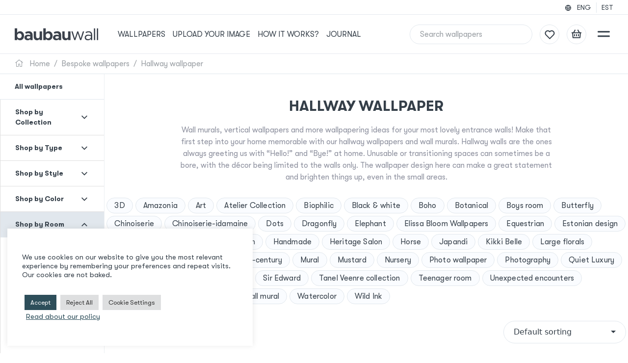

--- FILE ---
content_type: text/html; charset=UTF-8
request_url: https://baubauwall.com/product-category/room/hallway-wallpaper/
body_size: 35237
content:
<!doctype html>
<html lang="en">
  <head>

    <!-- Meta -->
    <meta charset="utf-8">
    <meta name="viewport" content="width=device-width, initial-scale=1, shrink-to-fit=no">
    <meta name="msapplication-TileColor" content="#ffffff">
    <meta name="theme-color" content="#ffffff">

    <!-- Favicon -->
    <link rel="apple-touch-icon" sizes="120x120" href="https://baubauwall.com/wp-content/themes/baubau/assets/images/favicon/apple-touch-icon.png">
    <link rel="icon" type="image/png" sizes="32x32" href="https://baubauwall.com/wp-content/themes/baubau/assets/images/favicon/favicon-32x32.png">
    <link rel="icon" type="image/png" sizes="16x16" href="https://baubauwall.com/wp-content/themes/baubau/assets/images/favicon/favicon-16x16.png">
    <link rel="manifest" href="https://baubauwall.com/wp-content/themes/baubau/assets/images/favicon/site.webmanifest">
    <link rel="mask-icon" href="https://baubauwall.com/wp-content/themes/baubau/assets/images/favicon/safari-pinned-tab.svg" color="#2D4E5A">

    <!-- Scripts -->
    <meta name="p:domain_verify" content="3a7967fd75b4b1c4e9b7c265b9247d8b"/>
<!-- Global site tag (gtag.js) - Google Analytics -->
<script async src="https://www.googletagmanager.com/gtag/js?id=G-KK13R9SNTF"></script>
<script>
  window.dataLayer = window.dataLayer || [];
  function gtag(){dataLayer.push(arguments);}
  gtag('js', new Date());
  gtag('config', 'G-KK13R9SNTF');
</script>
<meta name="facebook-domain-verification" content="jxcx896yo2lz87f6k2w5uhiprqy0mi" />
<!-- Google Tag Manager -->
<script>(function(w,d,s,l,i){w[l]=w[l]||[];w[l].push({'gtm.start':
new Date().getTime(),event:'gtm.js'});var f=d.getElementsByTagName(s)[0],
j=d.createElement(s),dl=l!='dataLayer'?'&l='+l:'';j.async=true;j.src=
'https://www.googletagmanager.com/gtm.js?id='+i+dl;f.parentNode.insertBefore(j,f);
})(window,document,'script','dataLayer','GTM-5L3BM7G');</script>
<!-- End Google Tag Manager -->
    <!-- Styles -->
    <link href="https://cdn.jsdelivr.net/npm/bootstrap@5.1.3/dist/css/bootstrap.min.css" rel="stylesheet"
      integrity="sha384-1BmE4kWBq78iYhFldvKuhfTAU6auU8tT94WrHftjDbrCEXSU1oBoqyl2QvZ6jIW3" crossorigin="anonymous"
      media="screen, print">
    <link rel="stylesheet"
      href="https://cdn.jsdelivr.net/npm/bootstrap-select@1.14.0-beta2/dist/css/bootstrap-select.min.css"
      media="screen, print">
    <link rel="stylesheet" href="https://cdnjs.cloudflare.com/ajax/libs/tiny-slider/2.9.4/tiny-slider.css"
      media="screen, print">
    <link rel="stylesheet" href="https://cdnjs.cloudflare.com/ajax/libs/baguettebox.js/1.11.1/baguetteBox.min.css"
      media="screen, print">
    <link rel="stylesheet" type="text/css"
      href="https://baubauwall.com/wp-content/themes/baubau/assets/modules/fontawesome/css/all.css?version=1.0.0"
      media="screen, print">
    <link rel="stylesheet" href="https://baubauwall.com/wp-content/themes/baubau/assets/scss/main.css?version=1.6.5"
      media="screen, print"/>


    <title>Hallway wallpaper collection. Home entrance wall decor ideas</title>

    <meta name='robots' content='index, follow, max-image-preview:large, max-snippet:-1, max-video-preview:-1' />
	<style>img:is([sizes="auto" i], [sizes^="auto," i]) { contain-intrinsic-size: 3000px 1500px }</style>
	<script>window._wca = window._wca || [];</script>

	<!-- This site is optimized with the Yoast SEO plugin v25.9 - https://yoast.com/wordpress/plugins/seo/ -->
	<meta name="description" content="Transform your entryway into an unforgettable space with our entrance hall murals an wallpapers. Hallway wallpapers set the stage for lasting impressions!" />
	<link rel="canonical" href="https://baubauwall.com/product-category/room/hallway-wallpaper/" />
	<link rel="next" href="https://baubauwall.com/product-category/room/hallway-wallpaper/page/2/" />
	<meta property="og:locale" content="en_US" />
	<meta property="og:type" content="article" />
	<meta property="og:title" content="BAUBAUWALL Wallpapers" />
	<meta property="og:description" content="Wall murals, vertical wallpapers and more wallpapering ideas for your most lovely entrance walls! Make that first step into your home memorable with our hallway wallpapers and wall murals. Hallway walls are the ones always greeting us with “Hello!” and “Bye!” at home. Unusable or transitioning spaces can sometimes be a bore, with the décor being limited to the walls only. The wallpaper design here can make a great statement and brighten things up, even in the small areas." />
	<meta property="og:url" content="https://baubauwall.com/product-category/room/hallway-wallpaper/" />
	<meta property="og:site_name" content="BAUBAUWALL Wallpapers" />
	<meta property="og:image" content="https://baubauwall.com/wp-content/uploads/2024/08/elutuba.jpg" />
	<meta property="og:image:width" content="1130" />
	<meta property="og:image:height" content="1481" />
	<meta property="og:image:type" content="image/jpeg" />
	<meta name="twitter:card" content="summary_large_image" />
	<script type="application/ld+json" class="yoast-schema-graph">{"@context":"https://schema.org","@graph":[{"@type":"CollectionPage","@id":"https://baubauwall.com/product-category/room/hallway-wallpaper/","url":"https://baubauwall.com/product-category/room/hallway-wallpaper/","name":"Hallway wallpaper collection. Home entrance wall decor ideas","isPartOf":{"@id":"https://baubauwall.com/#website"},"primaryImageOfPage":{"@id":"https://baubauwall.com/product-category/room/hallway-wallpaper/#primaryimage"},"image":{"@id":"https://baubauwall.com/product-category/room/hallway-wallpaper/#primaryimage"},"thumbnailUrl":"https://baubauwall.com/wp-content/uploads/2022/02/51100067_AbstractScale-grey_Baubauwall_Wallpaper_room4-2.jpg","description":"Transform your entryway into an unforgettable space with our entrance hall murals an wallpapers. Hallway wallpapers set the stage for lasting impressions!","breadcrumb":{"@id":"https://baubauwall.com/product-category/room/hallway-wallpaper/#breadcrumb"},"inLanguage":"en-US"},{"@type":"ImageObject","inLanguage":"en-US","@id":"https://baubauwall.com/product-category/room/hallway-wallpaper/#primaryimage","url":"https://baubauwall.com/wp-content/uploads/2022/02/51100067_AbstractScale-grey_Baubauwall_Wallpaper_room4-2.jpg","contentUrl":"https://baubauwall.com/wp-content/uploads/2022/02/51100067_AbstractScale-grey_Baubauwall_Wallpaper_room4-2.jpg","width":1200,"height":800},{"@type":"BreadcrumbList","@id":"https://baubauwall.com/product-category/room/hallway-wallpaper/#breadcrumb","itemListElement":[{"@type":"ListItem","position":1,"name":"Home","item":"https://baubauwall.com/"},{"@type":"ListItem","position":2,"name":"Room","item":"https://baubauwall.com/product-category/room/"},{"@type":"ListItem","position":3,"name":"Hallway wallpaper"}]},{"@type":"WebSite","@id":"https://baubauwall.com/#website","url":"https://baubauwall.com/","name":"BAUBAUWALL Wallpapers","description":"Wallpapers that wow","potentialAction":[{"@type":"SearchAction","target":{"@type":"EntryPoint","urlTemplate":"https://baubauwall.com/?s={search_term_string}"},"query-input":{"@type":"PropertyValueSpecification","valueRequired":true,"valueName":"search_term_string"}}],"inLanguage":"en-US"}]}</script>
	<!-- / Yoast SEO plugin. -->


<link rel='dns-prefetch' href='//code.jquery.com' />
<link rel='dns-prefetch' href='//cdn.jsdelivr.net' />
<link rel='dns-prefetch' href='//www.googletagmanager.com' />
<link rel='dns-prefetch' href='//widget.trustpilot.com' />
<link rel='dns-prefetch' href='//assets.pinterest.com' />
<link rel='dns-prefetch' href='//stats.wp.com' />
<link rel='preconnect' href='//c0.wp.com' />
<link rel="alternate" type="application/rss+xml" title="BAUBAUWALL Wallpapers &raquo; Hallway wallpaper Category Feed" href="https://baubauwall.com/product-category/room/hallway-wallpaper/feed/" />
<script type="text/javascript">
/* <![CDATA[ */
window._wpemojiSettings = {"baseUrl":"https:\/\/s.w.org\/images\/core\/emoji\/16.0.1\/72x72\/","ext":".png","svgUrl":"https:\/\/s.w.org\/images\/core\/emoji\/16.0.1\/svg\/","svgExt":".svg","source":{"concatemoji":"https:\/\/baubauwall.com\/wp-includes\/js\/wp-emoji-release.min.js?ver=6.8.2"}};
/*! This file is auto-generated */
!function(s,n){var o,i,e;function c(e){try{var t={supportTests:e,timestamp:(new Date).valueOf()};sessionStorage.setItem(o,JSON.stringify(t))}catch(e){}}function p(e,t,n){e.clearRect(0,0,e.canvas.width,e.canvas.height),e.fillText(t,0,0);var t=new Uint32Array(e.getImageData(0,0,e.canvas.width,e.canvas.height).data),a=(e.clearRect(0,0,e.canvas.width,e.canvas.height),e.fillText(n,0,0),new Uint32Array(e.getImageData(0,0,e.canvas.width,e.canvas.height).data));return t.every(function(e,t){return e===a[t]})}function u(e,t){e.clearRect(0,0,e.canvas.width,e.canvas.height),e.fillText(t,0,0);for(var n=e.getImageData(16,16,1,1),a=0;a<n.data.length;a++)if(0!==n.data[a])return!1;return!0}function f(e,t,n,a){switch(t){case"flag":return n(e,"\ud83c\udff3\ufe0f\u200d\u26a7\ufe0f","\ud83c\udff3\ufe0f\u200b\u26a7\ufe0f")?!1:!n(e,"\ud83c\udde8\ud83c\uddf6","\ud83c\udde8\u200b\ud83c\uddf6")&&!n(e,"\ud83c\udff4\udb40\udc67\udb40\udc62\udb40\udc65\udb40\udc6e\udb40\udc67\udb40\udc7f","\ud83c\udff4\u200b\udb40\udc67\u200b\udb40\udc62\u200b\udb40\udc65\u200b\udb40\udc6e\u200b\udb40\udc67\u200b\udb40\udc7f");case"emoji":return!a(e,"\ud83e\udedf")}return!1}function g(e,t,n,a){var r="undefined"!=typeof WorkerGlobalScope&&self instanceof WorkerGlobalScope?new OffscreenCanvas(300,150):s.createElement("canvas"),o=r.getContext("2d",{willReadFrequently:!0}),i=(o.textBaseline="top",o.font="600 32px Arial",{});return e.forEach(function(e){i[e]=t(o,e,n,a)}),i}function t(e){var t=s.createElement("script");t.src=e,t.defer=!0,s.head.appendChild(t)}"undefined"!=typeof Promise&&(o="wpEmojiSettingsSupports",i=["flag","emoji"],n.supports={everything:!0,everythingExceptFlag:!0},e=new Promise(function(e){s.addEventListener("DOMContentLoaded",e,{once:!0})}),new Promise(function(t){var n=function(){try{var e=JSON.parse(sessionStorage.getItem(o));if("object"==typeof e&&"number"==typeof e.timestamp&&(new Date).valueOf()<e.timestamp+604800&&"object"==typeof e.supportTests)return e.supportTests}catch(e){}return null}();if(!n){if("undefined"!=typeof Worker&&"undefined"!=typeof OffscreenCanvas&&"undefined"!=typeof URL&&URL.createObjectURL&&"undefined"!=typeof Blob)try{var e="postMessage("+g.toString()+"("+[JSON.stringify(i),f.toString(),p.toString(),u.toString()].join(",")+"));",a=new Blob([e],{type:"text/javascript"}),r=new Worker(URL.createObjectURL(a),{name:"wpTestEmojiSupports"});return void(r.onmessage=function(e){c(n=e.data),r.terminate(),t(n)})}catch(e){}c(n=g(i,f,p,u))}t(n)}).then(function(e){for(var t in e)n.supports[t]=e[t],n.supports.everything=n.supports.everything&&n.supports[t],"flag"!==t&&(n.supports.everythingExceptFlag=n.supports.everythingExceptFlag&&n.supports[t]);n.supports.everythingExceptFlag=n.supports.everythingExceptFlag&&!n.supports.flag,n.DOMReady=!1,n.readyCallback=function(){n.DOMReady=!0}}).then(function(){return e}).then(function(){var e;n.supports.everything||(n.readyCallback(),(e=n.source||{}).concatemoji?t(e.concatemoji):e.wpemoji&&e.twemoji&&(t(e.twemoji),t(e.wpemoji)))}))}((window,document),window._wpemojiSettings);
/* ]]> */
</script>
<style id='wp-emoji-styles-inline-css' type='text/css'>

	img.wp-smiley, img.emoji {
		display: inline !important;
		border: none !important;
		box-shadow: none !important;
		height: 1em !important;
		width: 1em !important;
		margin: 0 0.07em !important;
		vertical-align: -0.1em !important;
		background: none !important;
		padding: 0 !important;
	}
</style>
<link rel='stylesheet' id='wp-block-library-css' href='https://c0.wp.com/c/6.8.2/wp-includes/css/dist/block-library/style.min.css' type='text/css' media='all' />
<style id='classic-theme-styles-inline-css' type='text/css'>
/*! This file is auto-generated */
.wp-block-button__link{color:#fff;background-color:#32373c;border-radius:9999px;box-shadow:none;text-decoration:none;padding:calc(.667em + 2px) calc(1.333em + 2px);font-size:1.125em}.wp-block-file__button{background:#32373c;color:#fff;text-decoration:none}
</style>
<link rel='stylesheet' id='wp-components-css' href='https://c0.wp.com/c/6.8.2/wp-includes/css/dist/components/style.min.css' type='text/css' media='all' />
<link rel='stylesheet' id='wp-preferences-css' href='https://c0.wp.com/c/6.8.2/wp-includes/css/dist/preferences/style.min.css' type='text/css' media='all' />
<link rel='stylesheet' id='wp-block-editor-css' href='https://c0.wp.com/c/6.8.2/wp-includes/css/dist/block-editor/style.min.css' type='text/css' media='all' />
<link rel='stylesheet' id='popup-maker-block-library-style-css' href='https://baubauwall.com/wp-content/plugins/popup-maker/dist/packages/block-library-style.css?ver=dbea705cfafe089d65f1' type='text/css' media='all' />
<link rel='stylesheet' id='mediaelement-css' href='https://c0.wp.com/c/6.8.2/wp-includes/js/mediaelement/mediaelementplayer-legacy.min.css' type='text/css' media='all' />
<link rel='stylesheet' id='wp-mediaelement-css' href='https://c0.wp.com/c/6.8.2/wp-includes/js/mediaelement/wp-mediaelement.min.css' type='text/css' media='all' />
<style id='jetpack-sharing-buttons-style-inline-css' type='text/css'>
.jetpack-sharing-buttons__services-list{display:flex;flex-direction:row;flex-wrap:wrap;gap:0;list-style-type:none;margin:5px;padding:0}.jetpack-sharing-buttons__services-list.has-small-icon-size{font-size:12px}.jetpack-sharing-buttons__services-list.has-normal-icon-size{font-size:16px}.jetpack-sharing-buttons__services-list.has-large-icon-size{font-size:24px}.jetpack-sharing-buttons__services-list.has-huge-icon-size{font-size:36px}@media print{.jetpack-sharing-buttons__services-list{display:none!important}}.editor-styles-wrapper .wp-block-jetpack-sharing-buttons{gap:0;padding-inline-start:0}ul.jetpack-sharing-buttons__services-list.has-background{padding:1.25em 2.375em}
</style>
<style id='global-styles-inline-css' type='text/css'>
:root{--wp--preset--aspect-ratio--square: 1;--wp--preset--aspect-ratio--4-3: 4/3;--wp--preset--aspect-ratio--3-4: 3/4;--wp--preset--aspect-ratio--3-2: 3/2;--wp--preset--aspect-ratio--2-3: 2/3;--wp--preset--aspect-ratio--16-9: 16/9;--wp--preset--aspect-ratio--9-16: 9/16;--wp--preset--color--black: #000000;--wp--preset--color--cyan-bluish-gray: #abb8c3;--wp--preset--color--white: #ffffff;--wp--preset--color--pale-pink: #f78da7;--wp--preset--color--vivid-red: #cf2e2e;--wp--preset--color--luminous-vivid-orange: #ff6900;--wp--preset--color--luminous-vivid-amber: #fcb900;--wp--preset--color--light-green-cyan: #7bdcb5;--wp--preset--color--vivid-green-cyan: #00d084;--wp--preset--color--pale-cyan-blue: #8ed1fc;--wp--preset--color--vivid-cyan-blue: #0693e3;--wp--preset--color--vivid-purple: #9b51e0;--wp--preset--gradient--vivid-cyan-blue-to-vivid-purple: linear-gradient(135deg,rgba(6,147,227,1) 0%,rgb(155,81,224) 100%);--wp--preset--gradient--light-green-cyan-to-vivid-green-cyan: linear-gradient(135deg,rgb(122,220,180) 0%,rgb(0,208,130) 100%);--wp--preset--gradient--luminous-vivid-amber-to-luminous-vivid-orange: linear-gradient(135deg,rgba(252,185,0,1) 0%,rgba(255,105,0,1) 100%);--wp--preset--gradient--luminous-vivid-orange-to-vivid-red: linear-gradient(135deg,rgba(255,105,0,1) 0%,rgb(207,46,46) 100%);--wp--preset--gradient--very-light-gray-to-cyan-bluish-gray: linear-gradient(135deg,rgb(238,238,238) 0%,rgb(169,184,195) 100%);--wp--preset--gradient--cool-to-warm-spectrum: linear-gradient(135deg,rgb(74,234,220) 0%,rgb(151,120,209) 20%,rgb(207,42,186) 40%,rgb(238,44,130) 60%,rgb(251,105,98) 80%,rgb(254,248,76) 100%);--wp--preset--gradient--blush-light-purple: linear-gradient(135deg,rgb(255,206,236) 0%,rgb(152,150,240) 100%);--wp--preset--gradient--blush-bordeaux: linear-gradient(135deg,rgb(254,205,165) 0%,rgb(254,45,45) 50%,rgb(107,0,62) 100%);--wp--preset--gradient--luminous-dusk: linear-gradient(135deg,rgb(255,203,112) 0%,rgb(199,81,192) 50%,rgb(65,88,208) 100%);--wp--preset--gradient--pale-ocean: linear-gradient(135deg,rgb(255,245,203) 0%,rgb(182,227,212) 50%,rgb(51,167,181) 100%);--wp--preset--gradient--electric-grass: linear-gradient(135deg,rgb(202,248,128) 0%,rgb(113,206,126) 100%);--wp--preset--gradient--midnight: linear-gradient(135deg,rgb(2,3,129) 0%,rgb(40,116,252) 100%);--wp--preset--font-size--small: 13px;--wp--preset--font-size--medium: 20px;--wp--preset--font-size--large: 36px;--wp--preset--font-size--x-large: 42px;--wp--preset--spacing--20: 0.44rem;--wp--preset--spacing--30: 0.67rem;--wp--preset--spacing--40: 1rem;--wp--preset--spacing--50: 1.5rem;--wp--preset--spacing--60: 2.25rem;--wp--preset--spacing--70: 3.38rem;--wp--preset--spacing--80: 5.06rem;--wp--preset--shadow--natural: 6px 6px 9px rgba(0, 0, 0, 0.2);--wp--preset--shadow--deep: 12px 12px 50px rgba(0, 0, 0, 0.4);--wp--preset--shadow--sharp: 6px 6px 0px rgba(0, 0, 0, 0.2);--wp--preset--shadow--outlined: 6px 6px 0px -3px rgba(255, 255, 255, 1), 6px 6px rgba(0, 0, 0, 1);--wp--preset--shadow--crisp: 6px 6px 0px rgba(0, 0, 0, 1);}:where(.is-layout-flex){gap: 0.5em;}:where(.is-layout-grid){gap: 0.5em;}body .is-layout-flex{display: flex;}.is-layout-flex{flex-wrap: wrap;align-items: center;}.is-layout-flex > :is(*, div){margin: 0;}body .is-layout-grid{display: grid;}.is-layout-grid > :is(*, div){margin: 0;}:where(.wp-block-columns.is-layout-flex){gap: 2em;}:where(.wp-block-columns.is-layout-grid){gap: 2em;}:where(.wp-block-post-template.is-layout-flex){gap: 1.25em;}:where(.wp-block-post-template.is-layout-grid){gap: 1.25em;}.has-black-color{color: var(--wp--preset--color--black) !important;}.has-cyan-bluish-gray-color{color: var(--wp--preset--color--cyan-bluish-gray) !important;}.has-white-color{color: var(--wp--preset--color--white) !important;}.has-pale-pink-color{color: var(--wp--preset--color--pale-pink) !important;}.has-vivid-red-color{color: var(--wp--preset--color--vivid-red) !important;}.has-luminous-vivid-orange-color{color: var(--wp--preset--color--luminous-vivid-orange) !important;}.has-luminous-vivid-amber-color{color: var(--wp--preset--color--luminous-vivid-amber) !important;}.has-light-green-cyan-color{color: var(--wp--preset--color--light-green-cyan) !important;}.has-vivid-green-cyan-color{color: var(--wp--preset--color--vivid-green-cyan) !important;}.has-pale-cyan-blue-color{color: var(--wp--preset--color--pale-cyan-blue) !important;}.has-vivid-cyan-blue-color{color: var(--wp--preset--color--vivid-cyan-blue) !important;}.has-vivid-purple-color{color: var(--wp--preset--color--vivid-purple) !important;}.has-black-background-color{background-color: var(--wp--preset--color--black) !important;}.has-cyan-bluish-gray-background-color{background-color: var(--wp--preset--color--cyan-bluish-gray) !important;}.has-white-background-color{background-color: var(--wp--preset--color--white) !important;}.has-pale-pink-background-color{background-color: var(--wp--preset--color--pale-pink) !important;}.has-vivid-red-background-color{background-color: var(--wp--preset--color--vivid-red) !important;}.has-luminous-vivid-orange-background-color{background-color: var(--wp--preset--color--luminous-vivid-orange) !important;}.has-luminous-vivid-amber-background-color{background-color: var(--wp--preset--color--luminous-vivid-amber) !important;}.has-light-green-cyan-background-color{background-color: var(--wp--preset--color--light-green-cyan) !important;}.has-vivid-green-cyan-background-color{background-color: var(--wp--preset--color--vivid-green-cyan) !important;}.has-pale-cyan-blue-background-color{background-color: var(--wp--preset--color--pale-cyan-blue) !important;}.has-vivid-cyan-blue-background-color{background-color: var(--wp--preset--color--vivid-cyan-blue) !important;}.has-vivid-purple-background-color{background-color: var(--wp--preset--color--vivid-purple) !important;}.has-black-border-color{border-color: var(--wp--preset--color--black) !important;}.has-cyan-bluish-gray-border-color{border-color: var(--wp--preset--color--cyan-bluish-gray) !important;}.has-white-border-color{border-color: var(--wp--preset--color--white) !important;}.has-pale-pink-border-color{border-color: var(--wp--preset--color--pale-pink) !important;}.has-vivid-red-border-color{border-color: var(--wp--preset--color--vivid-red) !important;}.has-luminous-vivid-orange-border-color{border-color: var(--wp--preset--color--luminous-vivid-orange) !important;}.has-luminous-vivid-amber-border-color{border-color: var(--wp--preset--color--luminous-vivid-amber) !important;}.has-light-green-cyan-border-color{border-color: var(--wp--preset--color--light-green-cyan) !important;}.has-vivid-green-cyan-border-color{border-color: var(--wp--preset--color--vivid-green-cyan) !important;}.has-pale-cyan-blue-border-color{border-color: var(--wp--preset--color--pale-cyan-blue) !important;}.has-vivid-cyan-blue-border-color{border-color: var(--wp--preset--color--vivid-cyan-blue) !important;}.has-vivid-purple-border-color{border-color: var(--wp--preset--color--vivid-purple) !important;}.has-vivid-cyan-blue-to-vivid-purple-gradient-background{background: var(--wp--preset--gradient--vivid-cyan-blue-to-vivid-purple) !important;}.has-light-green-cyan-to-vivid-green-cyan-gradient-background{background: var(--wp--preset--gradient--light-green-cyan-to-vivid-green-cyan) !important;}.has-luminous-vivid-amber-to-luminous-vivid-orange-gradient-background{background: var(--wp--preset--gradient--luminous-vivid-amber-to-luminous-vivid-orange) !important;}.has-luminous-vivid-orange-to-vivid-red-gradient-background{background: var(--wp--preset--gradient--luminous-vivid-orange-to-vivid-red) !important;}.has-very-light-gray-to-cyan-bluish-gray-gradient-background{background: var(--wp--preset--gradient--very-light-gray-to-cyan-bluish-gray) !important;}.has-cool-to-warm-spectrum-gradient-background{background: var(--wp--preset--gradient--cool-to-warm-spectrum) !important;}.has-blush-light-purple-gradient-background{background: var(--wp--preset--gradient--blush-light-purple) !important;}.has-blush-bordeaux-gradient-background{background: var(--wp--preset--gradient--blush-bordeaux) !important;}.has-luminous-dusk-gradient-background{background: var(--wp--preset--gradient--luminous-dusk) !important;}.has-pale-ocean-gradient-background{background: var(--wp--preset--gradient--pale-ocean) !important;}.has-electric-grass-gradient-background{background: var(--wp--preset--gradient--electric-grass) !important;}.has-midnight-gradient-background{background: var(--wp--preset--gradient--midnight) !important;}.has-small-font-size{font-size: var(--wp--preset--font-size--small) !important;}.has-medium-font-size{font-size: var(--wp--preset--font-size--medium) !important;}.has-large-font-size{font-size: var(--wp--preset--font-size--large) !important;}.has-x-large-font-size{font-size: var(--wp--preset--font-size--x-large) !important;}
:where(.wp-block-post-template.is-layout-flex){gap: 1.25em;}:where(.wp-block-post-template.is-layout-grid){gap: 1.25em;}
:where(.wp-block-columns.is-layout-flex){gap: 2em;}:where(.wp-block-columns.is-layout-grid){gap: 2em;}
:root :where(.wp-block-pullquote){font-size: 1.5em;line-height: 1.6;}
</style>
<link rel='stylesheet' id='contact-form-7-css' href='https://baubauwall.com/wp-content/plugins/contact-form-7/includes/css/styles.css?ver=6.1.1' type='text/css' media='all' />
<link rel='stylesheet' id='cookie-law-info-css' href='https://baubauwall.com/wp-content/plugins/cookie-law-info/legacy/public/css/cookie-law-info-public.css?ver=3.3.5' type='text/css' media='all' />
<link rel='stylesheet' id='cookie-law-info-gdpr-css' href='https://baubauwall.com/wp-content/plugins/cookie-law-info/legacy/public/css/cookie-law-info-gdpr.css?ver=3.3.5' type='text/css' media='all' />
<link rel='stylesheet' id='woof-css' href='https://baubauwall.com/wp-content/plugins/woocommerce-products-filter/css/front.css?ver=2.2.6.4' type='text/css' media='all' />
<style id='woof-inline-css' type='text/css'>

.woof_products_top_panel li span, .woof_products_top_panel2 li span{background: url(https://baubauwall.com/wp-content/plugins/woocommerce-products-filter/img/delete.png);background-size: 14px 14px;background-repeat: no-repeat;background-position: right;}
.woof_edit_view{
                    display: none;
                }

</style>
<link rel='stylesheet' id='chosen-drop-down-css' href='https://baubauwall.com/wp-content/plugins/woocommerce-products-filter/js/chosen/chosen.min.css?ver=2.2.6.4' type='text/css' media='all' />
<link rel='stylesheet' id='woocommerce-layout-css' href='https://c0.wp.com/p/woocommerce/10.1.2/assets/css/woocommerce-layout.css' type='text/css' media='all' />
<style id='woocommerce-layout-inline-css' type='text/css'>

	.infinite-scroll .woocommerce-pagination {
		display: none;
	}
</style>
<link rel='stylesheet' id='woocommerce-smallscreen-css' href='https://c0.wp.com/p/woocommerce/10.1.2/assets/css/woocommerce-smallscreen.css' type='text/css' media='only screen and (max-width: 768px)' />
<link rel='stylesheet' id='woocommerce-general-css' href='https://c0.wp.com/p/woocommerce/10.1.2/assets/css/woocommerce.css' type='text/css' media='all' />
<style id='woocommerce-inline-inline-css' type='text/css'>
.woocommerce form .form-row .required { visibility: visible; }
</style>
<link rel='stylesheet' id='aws-pro-style-css' href='https://baubauwall.com/wp-content/plugins/advanced-woo-search-pro/assets/css/common.min.css?ver=pro3.44' type='text/css' media='all' />
<link rel='stylesheet' id='montonio-style-css' href='https://baubauwall.com/wp-content/plugins/montonio-for-woocommerce/assets/css/montonio-style.css?ver=9.1.0' type='text/css' media='all' />
<link rel='stylesheet' id='pinterest-for-woocommerce-pins-css' href='//baubauwall.com/wp-content/plugins/pinterest-for-woocommerce/assets/css/frontend/pinterest-for-woocommerce-pins.min.css?ver=1.4.21' type='text/css' media='all' />
<link rel='stylesheet' id='brands-styles-css' href='https://c0.wp.com/p/woocommerce/10.1.2/assets/css/brands.css' type='text/css' media='all' />
<script type="text/javascript" id="woocommerce-google-analytics-integration-gtag-js-after">
/* <![CDATA[ */
/* Google Analytics for WooCommerce (gtag.js) */
					window.dataLayer = window.dataLayer || [];
					function gtag(){dataLayer.push(arguments);}
					// Set up default consent state.
					for ( const mode of [{"analytics_storage":"denied","ad_storage":"denied","ad_user_data":"denied","ad_personalization":"denied","region":["AT","BE","BG","HR","CY","CZ","DK","EE","FI","FR","DE","GR","HU","IS","IE","IT","LV","LI","LT","LU","MT","NL","NO","PL","PT","RO","SK","SI","ES","SE","GB","CH"]}] || [] ) {
						gtag( "consent", "default", { "wait_for_update": 500, ...mode } );
					}
					gtag("js", new Date());
					gtag("set", "developer_id.dOGY3NW", true);
					gtag("config", "G-KK13R9SNTF", {"track_404":true,"allow_google_signals":true,"logged_in":false,"linker":{"domains":[],"allow_incoming":false},"custom_map":{"dimension1":"logged_in"}});
/* ]]> */
</script>
<script type="text/javascript" id="wpml-cookie-js-extra">
/* <![CDATA[ */
var wpml_cookies = {"wp-wpml_current_language":{"value":"en","expires":1,"path":"\/"}};
var wpml_cookies = {"wp-wpml_current_language":{"value":"en","expires":1,"path":"\/"}};
/* ]]> */
</script>
<script type="text/javascript" src="https://baubauwall.com/wp-content/plugins/sitepress-multilingual-cms/res/js/cookies/language-cookie.js?ver=481990" id="wpml-cookie-js" defer="defer" data-wp-strategy="defer"></script>
<script type="text/javascript" src="https://code.jquery.com/jquery-3.5.1.min.js?ver=6.8.2" id="jquery-js" data-wp-strategy="defer"></script>
<script type="text/javascript" src="https://cdn.jsdelivr.net/npm/@popperjs/core@2.10.2/dist/umd/popper.min.js?ver=6.8.2" id="popper-js" defer="defer" data-wp-strategy="defer"></script>
<script type="text/javascript" src="https://cdn.jsdelivr.net/npm/bootstrap@5.1.3/dist/js/bootstrap.min.js?ver=6.8.2" id="bootstrap-js" defer="defer" data-wp-strategy="defer"></script>
<script type="text/javascript" src="https://cdn.jsdelivr.net/npm/bootstrap-select@1.14.0-beta2/dist/js/bootstrap-select.min.js?ver=6.8.2" id="bootstrap-select-js" defer="defer" data-wp-strategy="defer"></script>
<script type="text/javascript" src="https://cdn.jsdelivr.net/npm/js-cookie@3.0.1/dist/js.cookie.min.js?ver=6.8.2" id="js-cookie-js" defer="defer" data-wp-strategy="defer"></script>
<script type="text/javascript" src="https://baubauwall.com/wp-content/themes/baubau/assets/js/header.js?ver=1.0.0" id="header-js" defer="defer" data-wp-strategy="defer"></script>
<script type="text/javascript" src="https://baubauwall.com/wp-content/themes/baubau/assets/js/wishlist.js?ver=1.0.2" id="wishlist-js" defer="defer" data-wp-strategy="defer"></script>
<script type="text/javascript" src="https://baubauwall.com/wp-content/themes/baubau/assets/js/main.js?ver=1.0.0" id="main-js" defer="defer" data-wp-strategy="defer"></script>
<script type="text/javascript" id="cookie-law-info-js-extra">
/* <![CDATA[ */
var Cli_Data = {"nn_cookie_ids":[],"cookielist":[],"non_necessary_cookies":[],"ccpaEnabled":"","ccpaRegionBased":"","ccpaBarEnabled":"","strictlyEnabled":["necessary","obligatoire"],"ccpaType":"gdpr","js_blocking":"1","custom_integration":"","triggerDomRefresh":"","secure_cookies":""};
var cli_cookiebar_settings = {"animate_speed_hide":"500","animate_speed_show":"500","background":"#FFF","border":"#b1a6a6c2","border_on":"","button_1_button_colour":"#61a229","button_1_button_hover":"#4e8221","button_1_link_colour":"#fff","button_1_as_button":"1","button_1_new_win":"","button_2_button_colour":"#333","button_2_button_hover":"#292929","button_2_link_colour":"#2d4e5a","button_2_as_button":"","button_2_hidebar":"","button_3_button_colour":"#dedfe0","button_3_button_hover":"#b2b2b3","button_3_link_colour":"#333333","button_3_as_button":"1","button_3_new_win":"","button_4_button_colour":"#dedfe0","button_4_button_hover":"#b2b2b3","button_4_link_colour":"#333333","button_4_as_button":"1","button_7_button_colour":"#2d4e5a","button_7_button_hover":"#243e48","button_7_link_colour":"#fff","button_7_as_button":"1","button_7_new_win":"","font_family":"inherit","header_fix":"","notify_animate_hide":"1","notify_animate_show":"","notify_div_id":"#cookie-law-info-bar","notify_position_horizontal":"right","notify_position_vertical":"bottom","scroll_close":"","scroll_close_reload":"","accept_close_reload":"","reject_close_reload":"","showagain_tab":"","showagain_background":"#fff","showagain_border":"#000","showagain_div_id":"#cookie-law-info-again","showagain_x_position":"100px","text":"#333333","show_once_yn":"","show_once":"10000","logging_on":"","as_popup":"","popup_overlay":"1","bar_heading_text":"","cookie_bar_as":"widget","popup_showagain_position":"bottom-right","widget_position":"left"};
var log_object = {"ajax_url":"https:\/\/baubauwall.com\/wp-admin\/admin-ajax.php"};
/* ]]> */
</script>
<script type="text/javascript" src="https://baubauwall.com/wp-content/plugins/cookie-law-info/legacy/public/js/cookie-law-info-public.js?ver=3.3.5" id="cookie-law-info-js"></script>
<script type="text/javascript" id="tp-js-js-extra">
/* <![CDATA[ */
var trustpilot_settings = {"key":"bT3UOgJ1CJvxbo0f","TrustpilotScriptUrl":"https:\/\/invitejs.trustpilot.com\/tp.min.js","IntegrationAppUrl":"\/\/ecommscript-integrationapp.trustpilot.com","PreviewScriptUrl":"\/\/ecommplugins-scripts.trustpilot.com\/v2.1\/js\/preview.min.js","PreviewCssUrl":"\/\/ecommplugins-scripts.trustpilot.com\/v2.1\/css\/preview.min.css","PreviewWPCssUrl":"\/\/ecommplugins-scripts.trustpilot.com\/v2.1\/css\/preview_wp.css","WidgetScriptUrl":"\/\/widget.trustpilot.com\/bootstrap\/v5\/tp.widget.bootstrap.min.js"};
/* ]]> */
</script>
<script type="text/javascript" src="https://baubauwall.com/wp-content/plugins/trustpilot-reviews/review/assets/js/headerScript.min.js?ver=1.0&#039; async=&#039;async" id="tp-js-js"></script>
<script type="text/javascript" src="//widget.trustpilot.com/bootstrap/v5/tp.widget.bootstrap.min.js?ver=1.0&#039; async=&#039;async" id="widget-bootstrap-js"></script>
<script type="text/javascript" id="trustbox-js-extra">
/* <![CDATA[ */
var trustbox_settings = {"page":"category","sku":null,"name":null};
var trustpilot_trustbox_settings = {"trustboxes":[{"enabled":"enabled","snippet":"[base64]","customizations":"[base64]","defaults":"[base64]","page":"landing","position":"before","corner":"top: #{Y}px; left: #{X}px;","paddingx":"0","paddingy":"0","zindex":"1000","clear":"both","xpaths":"[base64]","sku":"TRUSTPILOT_SKU_VALUE_17455,51200113","name":"Troopiline flamingod\u017eungel - roosa","widgetName":"Review Collector","repeatable":false,"uuid":"8eebe87d-c8a4-e5fd-b398-da6b3d1c1c20","error":"Your selection is in a form, so it might be not consistent through different pages."}]};
/* ]]> */
</script>
<script type="text/javascript" src="https://baubauwall.com/wp-content/plugins/trustpilot-reviews/review/assets/js/trustBoxScript.min.js?ver=1.0&#039; async=&#039;async" id="trustbox-js"></script>
<script type="text/javascript" src="https://c0.wp.com/p/woocommerce/10.1.2/assets/js/jquery-blockui/jquery.blockUI.min.js" id="jquery-blockui-js" defer="defer" data-wp-strategy="defer"></script>
<script type="text/javascript" id="wc-add-to-cart-js-extra">
/* <![CDATA[ */
var wc_add_to_cart_params = {"ajax_url":"\/wp-admin\/admin-ajax.php","wc_ajax_url":"\/?wc-ajax=%%endpoint%%","i18n_view_cart":"View cart","cart_url":"https:\/\/baubauwall.com\/cart\/","is_cart":"","cart_redirect_after_add":"no"};
/* ]]> */
</script>
<script type="text/javascript" src="https://c0.wp.com/p/woocommerce/10.1.2/assets/js/frontend/add-to-cart.min.js" id="wc-add-to-cart-js" defer="defer" data-wp-strategy="defer"></script>
<script type="text/javascript" id="woocommerce-js-extra">
/* <![CDATA[ */
var woocommerce_params = {"ajax_url":"\/wp-admin\/admin-ajax.php","wc_ajax_url":"\/?wc-ajax=%%endpoint%%","i18n_password_show":"Show password","i18n_password_hide":"Hide password"};
/* ]]> */
</script>
<script type="text/javascript" src="https://c0.wp.com/p/woocommerce/10.1.2/assets/js/frontend/woocommerce.min.js" id="woocommerce-js" defer="defer" data-wp-strategy="defer"></script>
<script type="text/javascript" id="news_load_more-js-extra">
/* <![CDATA[ */
var news_load_more_parameters = {"ajaxurl":"https:\/\/baubauwall.com\/wp-admin\/admin-ajax.php","posts":"{\"product_cat\":\"hallway-wallpaper\",\"error\":\"\",\"m\":\"\",\"p\":0,\"post_parent\":\"\",\"subpost\":\"\",\"subpost_id\":\"\",\"attachment\":\"\",\"attachment_id\":0,\"name\":\"\",\"pagename\":\"\",\"page_id\":0,\"second\":\"\",\"minute\":\"\",\"hour\":\"\",\"day\":0,\"monthnum\":0,\"year\":0,\"w\":0,\"category_name\":\"\",\"tag\":\"\",\"cat\":\"\",\"tag_id\":\"\",\"author\":\"\",\"author_name\":\"\",\"feed\":\"\",\"tb\":\"\",\"paged\":0,\"meta_key\":\"\",\"meta_value\":\"\",\"preview\":\"\",\"s\":\"\",\"sentence\":\"\",\"title\":\"\",\"fields\":\"all\",\"menu_order\":\"\",\"embed\":\"\",\"category__in\":[],\"category__not_in\":[],\"category__and\":[],\"post__in\":[],\"post__not_in\":[],\"post_name__in\":[],\"tag__in\":[],\"tag__not_in\":[],\"tag__and\":[],\"tag_slug__in\":[],\"tag_slug__and\":[],\"post_parent__in\":[],\"post_parent__not_in\":[],\"author__in\":[],\"author__not_in\":[],\"search_columns\":[],\"orderby\":\"menu_order title\",\"order\":\"ASC\",\"meta_query\":[],\"tax_query\":{\"relation\":\"AND\",\"0\":{\"taxonomy\":\"product_visibility\",\"field\":\"term_taxonomy_id\",\"terms\":[11],\"operator\":\"NOT IN\"}},\"wc_query\":\"product_query\",\"posts_per_page\":63,\"ignore_sticky_posts\":false,\"suppress_filters\":false,\"cache_results\":true,\"update_post_term_cache\":true,\"update_menu_item_cache\":false,\"lazy_load_term_meta\":true,\"update_post_meta_cache\":true,\"post_type\":\"\",\"nopaging\":false,\"comments_per_page\":\"50\",\"no_found_rows\":false,\"taxonomy\":\"product_cat\",\"term\":\"hallway-wallpaper\"}","current_page":"1","max_page":"7","more_posts":"Load news","loading":"Loading news"};
/* ]]> */
</script>
<script type="text/javascript" src="https://baubauwall.com/wp-content/themes/baubau/assets/js/news-ajax-loader.js?ver=6.8.2" id="news_load_more-js" defer="defer" data-wp-strategy="defer"></script>
<script type="text/javascript" src="https://stats.wp.com/s-202604.js" id="woocommerce-analytics-js" defer="defer" data-wp-strategy="defer"></script>
<link rel="https://api.w.org/" href="https://baubauwall.com/wp-json/" /><link rel="alternate" title="JSON" type="application/json" href="https://baubauwall.com/wp-json/wp/v2/product_cat/32" /><link rel="EditURI" type="application/rsd+xml" title="RSD" href="https://baubauwall.com/xmlrpc.php?rsd" />
<meta name="generator" content="WordPress 6.8.2" />
<meta name="generator" content="WooCommerce 10.1.2" />
<meta name="generator" content="WPML ver:4.8.1 stt:1,15;" />
		<script type="text/javascript">
				(function(c,l,a,r,i,t,y){
					c[a]=c[a]||function(){(c[a].q=c[a].q||[]).push(arguments)};t=l.createElement(r);t.async=1;
					t.src="https://www.clarity.ms/tag/"+i+"?ref=wordpress";y=l.getElementsByTagName(r)[0];y.parentNode.insertBefore(t,y);
				})(window, document, "clarity", "script", "l8az90l967");
		</script>
			<style>img#wpstats{display:none}</style>
		<!-- Google site verification - Google for WooCommerce -->
<meta name="google-site-verification" content="bQsMTyy7IKZg5UqfR4upt6udutq_r_UePE5FKEdnGps" />
	<noscript><style>.woocommerce-product-gallery{ opacity: 1 !important; }</style></noscript>
				<script  type="text/javascript">
				!function(f,b,e,v,n,t,s){if(f.fbq)return;n=f.fbq=function(){n.callMethod?
					n.callMethod.apply(n,arguments):n.queue.push(arguments)};if(!f._fbq)f._fbq=n;
					n.push=n;n.loaded=!0;n.version='2.0';n.queue=[];t=b.createElement(e);t.async=!0;
					t.src=v;s=b.getElementsByTagName(e)[0];s.parentNode.insertBefore(t,s)}(window,
					document,'script','https://connect.facebook.net/en_US/fbevents.js');
			</script>
			<!-- WooCommerce Facebook Integration Begin -->
			<script  type="text/javascript">

				fbq('init', '624528923034582', {}, {
    "agent": "woocommerce_7-10.1.2-3.5.7"
});

				document.addEventListener( 'DOMContentLoaded', function() {
					// Insert placeholder for events injected when a product is added to the cart through AJAX.
					document.body.insertAdjacentHTML( 'beforeend', '<div class=\"wc-facebook-pixel-event-placeholder\"></div>' );
				}, false );

			</script>
			<!-- WooCommerce Facebook Integration End -->
			<link rel="icon" href="https://baubauwall.com/wp-content/uploads/2022/03/cropped-Baubau_favicon-32x32.png" sizes="32x32" />
<link rel="icon" href="https://baubauwall.com/wp-content/uploads/2022/03/cropped-Baubau_favicon-192x192.png" sizes="192x192" />
<link rel="apple-touch-icon" href="https://baubauwall.com/wp-content/uploads/2022/03/cropped-Baubau_favicon-180x180.png" />
<meta name="msapplication-TileImage" content="https://baubauwall.com/wp-content/uploads/2022/03/cropped-Baubau_favicon-270x270.png" />
		<style type="text/css" id="wp-custom-css">
			.iti__selected-flag {
	background-color: transparent !important;
}
.iti.iti--allow-dropdown.iti--separate-dial-code.iti--show-flags {
	width: 100%;
}		</style>
		  </head>

  <body>
    <header>
        <nav id="topbar">
    <div class="container-fluid px-30">
      <div class="row">
        <div class="col-md-12">
          <ul>
            <li>
              <img loading="lazy" src="https://baubauwall.com/wp-content/themes/baubau/assets/images/icons/globe.svg"
                alt="Choose a language">
            </li>
            <li>ENG</li>
                          <li>
                <a href="https://baubauwall.com/et/tootekategooria/tuba-et/esiku-tapeedid/">EST</a>
              </li>
                      </ul>
        </div>
      </div>
    </div>
  </nav>

<nav id="navbar" class="navbar navbar-expand-lg ">
  <div class="container-fluid px-30">
    <a class="navbar-brand order-1 fluid-area" href="https://baubauwall.com">
      <img loading="lazy" src="https://baubauwall.com/wp-content/themes/baubau/assets/images/branding/logo-horizontal.svg"
        alt="BAUBAUWALL Wallpapers">
    </a>
    <div class="d-flex order-lg-3 order-2 ms-auto">
      <ul class="actions navbar-nav flex-row">
        <li class="nav-item d-xl-flex d-none">
          <div class="aws-container" data-id="1" data-url="/?wc-ajax=aws_action" data-siteurl="https://baubauwall.com" data-lang="en" data-show-loader="false" data-show-more="false" data-ajax-search="false" data-show-page="true" data-show-clear="false" data-mobile-screen="false" data-buttons-order="1" data-target-blank="false" data-use-analytics="false" data-min-chars="1" data-filters="" data-init-filter="1" data-timeout="300" data-notfound="Nothing found" data-more="View all results" data-is-mobile="false" data-page-id="32" data-tax="product_cat" data-sku="SKU: " data-item-added="Item added" data-sale-badge="Sale!" ><form class="aws-search-form" action="https://baubauwall.com/" method="get" role="search" ><div class="aws-wrapper"><label class="aws-search-label" for="69734ca4d5f81">Search wallpapers</label><input  type="search" name="s" id="69734ca4d5f81" value="" class="aws-search-field" placeholder="Search wallpapers" autocomplete="off" /><input type="hidden" name="post_type" value="product"><input type="hidden" name="type_aws" value="true"><input type="hidden" name="aws_id" value="1"><input type="hidden" name="aws_filter" class="awsFilterHidden" value="1"><input type="hidden" name="lang" value="en"><div class="aws-search-clear"><span>×</span></div><div class="aws-loader"></div></div></form></div>        </li>
        <li class="nav-item d-xl-none d-flex">
        <button type="button" class="nav-link nav-focusable" data-bs-toggle="offcanvas" data-bs-target="#mobile-search">
            <span class="icon">
              <img loading="lazy" class="cart"
                src="https://baubauwall.com/wp-content/themes/baubau/assets/images/icons/search.svg"
                alt="Search">
            </span>
          </button>
        </li>
                  <li class="nav-item">
            <a class="nav-link nav-focusable " href="https://baubauwall.com/wishlist/" id="nav-wishlist">
              <span class="icon">
                <span class="notification d-none">
                                  </span>
                <img loading="lazy" src="https://baubauwall.com/wp-content/themes/baubau/assets/images/icons/heart.svg"
                  alt="Wishlist">
              </span>
            </a>
          </li>
                <li class="nav-item">
          <a class="nav-link nav-focusable " href="https://baubauwall.com/cart/">
            <span class="icon">
                            <img loading="lazy" class="cart"
                src="https://baubauwall.com/wp-content/themes/baubau/assets/images/icons/shopping-cart.svg"
                alt="Cart">
            </span>
          </a>
        </li>
                  <li class="nav-item d-lg-flex d-none">
            <button type="button" class="nav-link nav-focusable" data-bs-toggle="offcanvas" data-bs-target="#header-offcanvas">
              <span class="icon border-0">
                <img loading="lazy" src="https://baubauwall.com/wp-content/themes/baubau/assets/images/icons/offcanvas.svg"
                  alt="Wishlist">
              </span>
            </button>
          </li>
              </ul>
    </div>
    <button class="navbar-toggler nav-focusable order-lg-3 order-3" data-bs-toggle="collapse" data-bs-target="#main-menu" aria-controls="main-menu" aria-expanded="false" aria-label="Open side menu">
      <i class="far fa-bars"></i>
    </button>
    <div class="collapse navbar-collapse order-lg-2 order-4" id="main-menu">
      <ul class="navbar-nav me-auto menu">
                        <li class="nav-item">
                  <a class="nav-link " aria-current="page" href="https://baubauwall.com/wallpapers/">Wallpapers</a>
                </li>
                              <li class="nav-item">
                  <a class="nav-link " aria-current="page" href="https://baubauwall.com/product/upload-your-image/">Upload your image</a>
                </li>
                              <li class="nav-item">
                  <a class="nav-link " aria-current="page" href="https://baubauwall.com/how-it-works/">How it works?</a>
                </li>
                              <li class="nav-item">
                  <a class="nav-link " aria-current="page" href="https://baubauwall.com/inspiration/">Journal</a>
                </li>
                        <div class="d-lg-none d-block">
                                <li class="nav-item bb-nav-item">
                      <a class="nav-link " aria-current="page" href="https://baubauwall.com/about/">About us</a>
                    </li>
                                      <li class="nav-item bb-nav-item">
                      <a class="nav-link " aria-current="page" href="https://baubauwall.com/faq/">FAQ</a>
                    </li>
                                      <li class="nav-item bb-nav-item">
                      <a class="nav-link " aria-current="page" href="https://baubauwall.com/customer-wallpaper-mural-reviews/">Customer reviews</a>
                    </li>
                                      <li class="nav-item bb-nav-item">
                      <a class="nav-link " aria-current="page" href="https://baubauwall.com/ideas/let-the-homes-do-the-talking/">Client project gallery</a>
                    </li>
                                      <li class="nav-item bb-nav-item">
                      <a class="nav-link " aria-current="page" href="https://baubauwall.com/wallpapers-murals-commercial-projects/">Wallpapers for Commercial Projects</a>
                    </li>
                                      <li class="nav-item bb-nav-item">
                      <a class="nav-link " aria-current="page" href="https://baubauwall.com/eco-friendly-printing/">Zero-waste concept</a>
                    </li>
                                      <li class="nav-item bb-nav-item">
                      <a class="nav-link " aria-current="page" href="https://baubauwall.com/instructions/how-to-measure-your-wall-for-wallpaper/">How to measure walls?</a>
                    </li>
                                      <li class="nav-item bb-nav-item">
                      <a class="nav-link " aria-current="page" href="https://baubauwall.com/shipping-information/">Shipping information</a>
                    </li>
                                      <li class="nav-item bb-nav-item">
                      <a class="nav-link " aria-current="page" href="https://baubauwall.com/return-exchanges/">Return &#038; Refunds</a>
                    </li>
                                      <li class="nav-item bb-nav-item">
                      <a class="nav-link " aria-current="page" href="https://baubauwall.com/contact-us/">Contact us</a>
                    </li>
                            </div>
              </ul>
    </div>
  </div>
</nav>
<!-- Mobile top search offcanvas -->
<div class="offcanvas offcanvas-top" tabindex="-1" id="mobile-search">
  <div class="offcanvas-header">
    <h5>Search products</h5>
    <button data-bs-dismiss="offcanvas" type="button" class="offcanvas-dismiss">
      <span class="icon">
        <img loading="lazy" src="https://baubauwall.com/wp-content/themes/baubau/assets/images/icons/close.svg"
          alt="Close">
      </span>
    </button>
  </div>
  <div class="offcanvas-body">
    <h6>Enter product name or keyword</h6>
    <div class="aws-container" data-id="1" data-url="/?wc-ajax=aws_action" data-siteurl="https://baubauwall.com" data-lang="en" data-show-loader="false" data-show-more="false" data-ajax-search="false" data-show-page="true" data-show-clear="false" data-mobile-screen="false" data-buttons-order="1" data-target-blank="false" data-use-analytics="false" data-min-chars="1" data-filters="" data-init-filter="1" data-timeout="300" data-notfound="Nothing found" data-more="View all results" data-is-mobile="false" data-page-id="32" data-tax="product_cat" data-sku="SKU: " data-item-added="Item added" data-sale-badge="Sale!" ><form class="aws-search-form" action="https://baubauwall.com/" method="get" role="search" ><div class="aws-wrapper"><label class="aws-search-label" for="69734ca4d8795">Search wallpapers</label><input  type="search" name="s" id="69734ca4d8795" value="" class="aws-search-field" placeholder="Search wallpapers" autocomplete="off" /><input type="hidden" name="post_type" value="product"><input type="hidden" name="type_aws" value="true"><input type="hidden" name="aws_id" value="1"><input type="hidden" name="aws_filter" class="awsFilterHidden" value="1"><input type="hidden" name="lang" value="en"><div class="aws-search-clear"><span>×</span></div><div class="aws-loader"></div></div></form></div>  </div>
</div>

<!-- Desktop sidemenu offcanvas -->
  <div class="offcanvas offcanvas-end d-lg-flex d-none" tabindex="-1" id="header-offcanvas">
    <div class="offcanvas-header">
      <h5>Other pages</h5>
      <button data-bs-dismiss="offcanvas" type="button" class="offcanvas-dismiss">
        <span class="icon">
          <img loading="lazy" src="https://baubauwall.com/wp-content/themes/baubau/assets/images/icons/close.svg"
            alt="Close">
        </span>
      </button>
    </div>
    <div class="offcanvas-body">
      <ul class="navbar-nav me-auto menu">
                        <li class="nav-item">
                  <a class="nav-link " aria-current="page" href="https://baubauwall.com/about/">About us</a>
                </li>
                              <li class="nav-item">
                  <a class="nav-link " aria-current="page" href="https://baubauwall.com/faq/">FAQ</a>
                </li>
                              <li class="nav-item">
                  <a class="nav-link " aria-current="page" href="https://baubauwall.com/customer-wallpaper-mural-reviews/">Customer reviews</a>
                </li>
                              <li class="nav-item">
                  <a class="nav-link " aria-current="page" href="https://baubauwall.com/ideas/let-the-homes-do-the-talking/">Client project gallery</a>
                </li>
                              <li class="nav-item">
                  <a class="nav-link " aria-current="page" href="https://baubauwall.com/wallpapers-murals-commercial-projects/">Wallpapers for Commercial Projects</a>
                </li>
                              <li class="nav-item">
                  <a class="nav-link " aria-current="page" href="https://baubauwall.com/eco-friendly-printing/">Zero-waste concept</a>
                </li>
                              <li class="nav-item">
                  <a class="nav-link " aria-current="page" href="https://baubauwall.com/instructions/how-to-measure-your-wall-for-wallpaper/">How to measure walls?</a>
                </li>
                              <li class="nav-item">
                  <a class="nav-link " aria-current="page" href="https://baubauwall.com/shipping-information/">Shipping information</a>
                </li>
                              <li class="nav-item">
                  <a class="nav-link " aria-current="page" href="https://baubauwall.com/return-exchanges/">Return &#038; Refunds</a>
                </li>
                              <li class="nav-item">
                  <a class="nav-link " aria-current="page" href="https://baubauwall.com/contact-us/">Contact us</a>
                </li>
                    </ul>
        <ul class="social-media-links">
          <li>
        <a href="https://www.facebook.com/baubauwall" target="_blank" rel="noopener noreferrer">
          <img loading="lazy" src="https://baubauwall.com/wp-content/themes/baubau/assets/images/icons/facebook.svg"
            alt="BAUBAUWALL Wallpapers FACEBOOK">
        </a>
      </li>
          <li>
        <a href="https://www.instagram.com/baubauwall/" target="_blank" rel="noopener noreferrer">
          <img loading="lazy" src="https://baubauwall.com/wp-content/themes/baubau/assets/images/icons/instagram.svg"
            alt="BAUBAUWALL Wallpapers INSTAGRAM">
        </a>
      </li>
      </ul>
    </div>
  </div>
    </header>
    <main>
      <section class="breadcrumb-bar mb-0">
    <div class="container-fluid px-30 py-2">
      <div class="row">
        <div class="col-md-12">
          <nav aria-label="breadcrumb" class="breadcrumb-banner">
            <ol class="breadcrumb mb-0">
              <li class="breadcrumb-item">
                <a href="https://baubauwall.com">
                  <i class="fal fa-home me-2"></i>
                  Home                </a>
                              </li>
                                <li class="breadcrumb-item">
                    <a href="https://baubauwall.com/wallpapers/" class="mb-0">Bespoke wallpapers</a>
                  </li>
                  <li class="breadcrumb-item">
                    <a href="https://baubauwall.com/product-category/room/hallway-wallpaper" class="mb-0">Hallway wallpaper</a>
                  </li>
                            </ol>
          </nav>
        </div>
      </div>
    </div>
  </section>

<section>
  <div class="container-fluid px-0 shop-archive">
    <div class="row g-0">
      <div class="col-xl-2 col-lg-3 col-md-4 d-md-block d-none shop-filters">
        
<a class="all-products " href="https://baubauwall.com/wallpapers/">All wallpapers</a>
  <div class="accordion" id="category-filter">
          <div class="accordion-item">
        <h2 class="accordion-header">
          <a class="accordion-button collapsed" data-bs-toggle="collapse" data-bs-target="#filter-626">
            Shop by Collection          </a>
        </h2>
        <div id="filter-626" class="accordion-collapse collapse " data-bs-parent="#category-filter">
          <div class="accordion-body">
                        <ul>
              <li>
                <a href="https://baubauwall.com/product-category/wallpaper-collections/" >View all products</a>
              </li>
                              <li>
                  <a href="https://baubauwall.com/product-category/wallpaper-collections/heritage-salon/" >Heritage Salon</a>
                </li>
                              <li>
                  <a href="https://baubauwall.com/product-category/wallpaper-collections/storywall-art-prints/" >Storywall Prints</a>
                </li>
                              <li>
                  <a href="https://baubauwall.com/product-category/wallpaper-collections/elissa-bloom-wallpapers/" >Pop Nouveau by Elissa Bloom</a>
                </li>
                              <li>
                  <a href="https://baubauwall.com/product-category/wallpaper-collections/wild-ink/" >Wild Ink</a>
                </li>
                              <li>
                  <a href="https://baubauwall.com/product-category/wallpaper-collections/designer-wallpapers-atelier/" >Atelier by Triinu Silla</a>
                </li>
                              <li>
                  <a href="https://baubauwall.com/product-category/wallpaper-collections/beach-landscapes/" >Beach Landscapes</a>
                </li>
                              <li>
                  <a href="https://baubauwall.com/product-category/wallpaper-collections/house-of-castlebird-rose-wallpapers/" >Maison Castlebird</a>
                </li>
                              <li>
                  <a href="https://baubauwall.com/product-category/wallpaper-collections/lotte-wallpapers-murals/" >Lotte from Gadgetville</a>
                </li>
                              <li>
                  <a href="https://baubauwall.com/product-category/wallpaper-collections/tanel-veenre-wallpapers/" >Tanel Veenre x Baubauwall</a>
                </li>
                              <li>
                  <a href="https://baubauwall.com/product-category/wallpaper-collections/collection-2022/" >Unexpected Encounters by Triinu Silla</a>
                </li>
                              <li>
                  <a href="https://baubauwall.com/product-category/wallpaper-collections/kikki-belle-wallpapers/" >Kikki Belle</a>
                </li>
                              <li>
                  <a href="https://baubauwall.com/product-category/wallpaper-collections/sir-edward-mural-wallpapers/" >Sir Edward</a>
                </li>
                              <li>
                  <a href="https://baubauwall.com/product-category/wallpaper-collections/oliver-robbins-kids-wall-murals/" >Oliver Robins</a>
                </li>
                              <li>
                  <a href="https://baubauwall.com/product-category/wallpaper-collections/madam-blanc-mural-wallpapers/" >Madam Blanc</a>
                </li>
                          </ul>
          </div>
        </div>
      </div>
          <div class="accordion-item">
        <h2 class="accordion-header">
          <a class="accordion-button collapsed" data-bs-toggle="collapse" data-bs-target="#filter-21">
            Shop by Type          </a>
        </h2>
        <div id="filter-21" class="accordion-collapse collapse " data-bs-parent="#category-filter">
          <div class="accordion-body">
                        <ul>
              <li>
                <a href="https://baubauwall.com/product-category/type/" >View all products</a>
              </li>
                              <li>
                  <a href="https://baubauwall.com/product-category/type/wall-murals/" >Wall murals</a>
                </li>
                              <li>
                  <a href="https://baubauwall.com/product-category/type/pattern-wallpapers/" >Repeat pattern wallpapers</a>
                </li>
                              <li>
                  <a href="https://baubauwall.com/product-category/type/photo-wallpapers/" >Photo wallpapers</a>
                </li>
                          </ul>
          </div>
        </div>
      </div>
          <div class="accordion-item">
        <h2 class="accordion-header">
          <a class="accordion-button collapsed" data-bs-toggle="collapse" data-bs-target="#filter-23">
            Shop by Style          </a>
        </h2>
        <div id="filter-23" class="accordion-collapse collapse " data-bs-parent="#category-filter">
          <div class="accordion-body">
                        <ul>
              <li>
                <a href="https://baubauwall.com/product-category/style/" >View all products</a>
              </li>
                              <li>
                  <a href="https://baubauwall.com/product-category/style/ombre/" >Ombre</a>
                </li>
                              <li>
                  <a href="https://baubauwall.com/product-category/style/stripes-squares/" >Stripes &amp; Squares</a>
                </li>
                              <li>
                  <a href="https://baubauwall.com/product-category/style/bold-wallpapers/" >Bold</a>
                </li>
                              <li>
                  <a href="https://baubauwall.com/product-category/style/romantic-wallpapers/" >Romantic</a>
                </li>
                              <li>
                  <a href="https://baubauwall.com/product-category/style/abstract/" >Abstract</a>
                </li>
                              <li>
                  <a href="https://baubauwall.com/product-category/style/classic/" >Classic</a>
                </li>
                              <li>
                  <a href="https://baubauwall.com/product-category/style/maximalist/" >Maximalist</a>
                </li>
                              <li>
                  <a href="https://baubauwall.com/product-category/style/geometric-wallpapers/" >Geometric</a>
                </li>
                              <li>
                  <a href="https://baubauwall.com/product-category/style/artdeco-wallpapers/" >Art Deco</a>
                </li>
                              <li>
                  <a href="https://baubauwall.com/product-category/style/rich-abundant/" >Rich &amp; abundant</a>
                </li>
                              <li>
                  <a href="https://baubauwall.com/product-category/style/line-art-wallpapers/" >Line art</a>
                </li>
                              <li>
                  <a href="https://baubauwall.com/product-category/style/mediterranean/" >Mediterranean</a>
                </li>
                              <li>
                  <a href="https://baubauwall.com/product-category/style/minimalist/" >Minimalist</a>
                </li>
                              <li>
                  <a href="https://baubauwall.com/product-category/style/oriental-wallpapers/" >Oriental</a>
                </li>
                              <li>
                  <a href="https://baubauwall.com/product-category/style/scandinavian/" >Scandinavian</a>
                </li>
                              <li>
                  <a href="https://baubauwall.com/product-category/style/toile-de-jouy/" >Toile de Jouy</a>
                </li>
                              <li>
                  <a href="https://baubauwall.com/product-category/style/vintage/" >Vintage</a>
                </li>
                          </ul>
          </div>
        </div>
      </div>
          <div class="accordion-item">
        <h2 class="accordion-header">
          <a class="accordion-button collapsed" data-bs-toggle="collapse" data-bs-target="#filter-22">
            Shop by Color          </a>
        </h2>
        <div id="filter-22" class="accordion-collapse collapse " data-bs-parent="#category-filter">
          <div class="accordion-body">
                        <ul>
              <li>
                <a href="https://baubauwall.com/product-category/color/" >View all products</a>
              </li>
                              <li>
                  <a href="https://baubauwall.com/product-category/color/beige-wallpapers/" >Beige wallpapers</a>
                </li>
                              <li>
                  <a href="https://baubauwall.com/product-category/color/black-wallpaper/" >Black wallpapers</a>
                </li>
                              <li>
                  <a href="https://baubauwall.com/product-category/color/blue-wallpaper/" >Blue wallpaper</a>
                </li>
                              <li>
                  <a href="https://baubauwall.com/product-category/color/bright-wallpapers/" >Bright wallpapers</a>
                </li>
                              <li>
                  <a href="https://baubauwall.com/product-category/color/brown-wallpapers/" >Brown wallpapers</a>
                </li>
                              <li>
                  <a href="https://baubauwall.com/product-category/color/dark-wallpapers/" >Dark wallpapers</a>
                </li>
                              <li>
                  <a href="https://baubauwall.com/product-category/color/green-wallpapers/" >Green wallpapers</a>
                </li>
                              <li>
                  <a href="https://baubauwall.com/product-category/color/grey-wallpapers/" >Grey wallpapers</a>
                </li>
                              <li>
                  <a href="https://baubauwall.com/product-category/color/light-wallpapers/" >Light wallpapers</a>
                </li>
                              <li>
                  <a href="https://baubauwall.com/product-category/color/magenta-wallpapers/" >Magenta wallpapers</a>
                </li>
                              <li>
                  <a href="https://baubauwall.com/product-category/color/orange-wallpapers/" >Orange wallpapers</a>
                </li>
                              <li>
                  <a href="https://baubauwall.com/product-category/color/pastel-wallpapers/" >Pastel wallpapers</a>
                </li>
                              <li>
                  <a href="https://baubauwall.com/product-category/color/petrol-wallpapers/" >Petrol wallpapers</a>
                </li>
                              <li>
                  <a href="https://baubauwall.com/product-category/color/pink-wallpapers/" >Pink wallpapers</a>
                </li>
                              <li>
                  <a href="https://baubauwall.com/product-category/color/purple-wallpapers/" >Purple wallpapers</a>
                </li>
                              <li>
                  <a href="https://baubauwall.com/product-category/color/red-wallpapers/" >Red wallpapers</a>
                </li>
                              <li>
                  <a href="https://baubauwall.com/product-category/color/turquoise-wallpapers/" >Turquoise wallpapers</a>
                </li>
                              <li>
                  <a href="https://baubauwall.com/product-category/color/white-wallpaper/" >White wallpaper</a>
                </li>
                              <li>
                  <a href="https://baubauwall.com/product-category/color/yellow-wallpapers/" >Yellow wallpapers</a>
                </li>
                          </ul>
          </div>
        </div>
      </div>
          <div class="accordion-item">
        <h2 class="accordion-header">
          <a class="accordion-button " data-bs-toggle="collapse" data-bs-target="#filter-19">
            Shop by Room          </a>
        </h2>
        <div id="filter-19" class="accordion-collapse collapse show" data-bs-parent="#category-filter">
          <div class="accordion-body">
                        <ul>
              <li>
                <a href="https://baubauwall.com/product-category/room/" >View all products</a>
              </li>
                              <li>
                  <a href="https://baubauwall.com/product-category/room/commercial-public-spaces/" >Commercial &amp; Public Spaces</a>
                </li>
                              <li>
                  <a href="https://baubauwall.com/product-category/room/bedroom-wallpaper/" >Bedroom wallpaper</a>
                </li>
                              <li>
                  <a href="https://baubauwall.com/product-category/room/kids-room-wallpaper/" >Kids room wallpaper</a>
                </li>
                              <li>
                  <a href="https://baubauwall.com/product-category/room/dining-room-wallpaper/" >Dining room wallpaper</a>
                </li>
                              <li>
                  <a href="https://baubauwall.com/product-category/room/guest-room-wallpaper/" >Guest room wallpaper</a>
                </li>
                              <li>
                  <a href="https://baubauwall.com/product-category/room/hallway-wallpaper/" class="active">Hallway wallpaper</a>
                </li>
                              <li>
                  <a href="https://baubauwall.com/product-category/room/home-office-wallpaper/" >Home office wallpaper</a>
                </li>
                              <li>
                  <a href="https://baubauwall.com/product-category/room/kitchen-wallpaper/" >Kitchen wallpaper</a>
                </li>
                              <li>
                  <a href="https://baubauwall.com/product-category/room/living-room-wallpaper/" >Living room wallpaper</a>
                </li>
                              <li>
                  <a href="https://baubauwall.com/product-category/room/bathroom-wallpaper/" >Bathroom wallpaper</a>
                </li>
                          </ul>
          </div>
        </div>
      </div>
          <div class="accordion-item">
        <h2 class="accordion-header">
          <a class="accordion-button collapsed" data-bs-toggle="collapse" data-bs-target="#filter-157">
            Shop by Theme          </a>
        </h2>
        <div id="filter-157" class="accordion-collapse collapse " data-bs-parent="#category-filter">
          <div class="accordion-body">
                        <ul>
              <li>
                <a href="https://baubauwall.com/product-category/theme/" >View all products</a>
              </li>
                              <li>
                  <a href="https://baubauwall.com/product-category/theme/local-designer-wallpapers/" >Local designers</a>
                </li>
                              <li>
                  <a href="https://baubauwall.com/product-category/theme/watercolor/" >Watercolor</a>
                </li>
                              <li>
                  <a href="https://baubauwall.com/product-category/theme/skies/" >Clouds &amp; skies</a>
                </li>
                              <li>
                  <a href="https://baubauwall.com/product-category/theme/space-galaxy/" >Space &amp; Galaxy</a>
                </li>
                              <li>
                  <a href="https://baubauwall.com/product-category/theme/landscapes-cities-wallpapers/" >Landscapes</a>
                </li>
                              <li>
                  <a href="https://baubauwall.com/product-category/theme/beach/" >Beach</a>
                </li>
                              <li>
                  <a href="https://baubauwall.com/product-category/theme/deserts/" >Deserts</a>
                </li>
                              <li>
                  <a href="https://baubauwall.com/product-category/theme/forests/" >Forests</a>
                </li>
                              <li>
                  <a href="https://baubauwall.com/product-category/theme/jungles-tropical/" >Jungles &amp; tropical</a>
                </li>
                              <li>
                  <a href="https://baubauwall.com/product-category/theme/mountains/" >Mountains</a>
                </li>
                              <li>
                  <a href="https://baubauwall.com/product-category/theme/oceans-seas/" >Oceans &amp; seas</a>
                </li>
                              <li>
                  <a href="https://baubauwall.com/product-category/theme/rivers-and-lakes/" >Rivers and lakes</a>
                </li>
                              <li>
                  <a href="https://baubauwall.com/product-category/theme/nature-botanical-wallpapers/" >Nature</a>
                </li>
                              <li>
                  <a href="https://baubauwall.com/product-category/theme/animals/" >Animals</a>
                </li>
                              <li>
                  <a href="https://baubauwall.com/product-category/theme/berries-wallpaper/" >Berries</a>
                </li>
                              <li>
                  <a href="https://baubauwall.com/product-category/theme/birds/" >Birds</a>
                </li>
                              <li>
                  <a href="https://baubauwall.com/product-category/theme/bugs-butterflies/" >Bugs &amp; butterflies</a>
                </li>
                              <li>
                  <a href="https://baubauwall.com/product-category/theme/fishes-sea-creatures/" >Fishes &amp; sea creatures</a>
                </li>
                              <li>
                  <a href="https://baubauwall.com/product-category/theme/flowers/" >Flowers</a>
                </li>
                              <li>
                  <a href="https://baubauwall.com/product-category/theme/fruits-theme/" >Fruits</a>
                </li>
                              <li>
                  <a href="https://baubauwall.com/product-category/theme/summer-vibes-wallpapers/" >Summer Vibes</a>
                </li>
                          </ul>
          </div>
        </div>
      </div>
          <div class="accordion-item">
        <h2 class="accordion-header">
          <a class="accordion-button collapsed" data-bs-toggle="collapse" data-bs-target="#filter-163">
            Shop by Faux Effect          </a>
        </h2>
        <div id="filter-163" class="accordion-collapse collapse " data-bs-parent="#category-filter">
          <div class="accordion-body">
                        <ul>
              <li>
                <a href="https://baubauwall.com/product-category/faux-surfaces-textures/" >View all products</a>
              </li>
                              <li>
                  <a href="https://baubauwall.com/product-category/faux-surfaces-textures/concrete/" >Concrete</a>
                </li>
                              <li>
                  <a href="https://baubauwall.com/product-category/faux-surfaces-textures/marble/" >Marble</a>
                </li>
                              <li>
                  <a href="https://baubauwall.com/product-category/faux-surfaces-textures/terrazzo/" >Terrazzo</a>
                </li>
                          </ul>
          </div>
        </div>
      </div>
          <div class="accordion-item">
        <h2 class="accordion-header">
          <a class="accordion-button collapsed" data-bs-toggle="collapse" data-bs-target="#filter-714">
            Shop by Wallpapers on sale!          </a>
        </h2>
        <div id="filter-714" class="accordion-collapse collapse " data-bs-parent="#category-filter">
          <div class="accordion-body">
                        <ul>
              <li>
                <a href="https://baubauwall.com/product-category/leaving-soon-wallpapers/" >View all products</a>
              </li>
                          </ul>
          </div>
        </div>
      </div>
      </div>
      </div>
      <div class="col-xl-10 col-lg-9 col-md-8">
        <div class="shop-products pt-5 px-1">
          <div class="row g-0">
              <section>
    <div class="container page-title mb-30">
      <div class="row w-75 mx-auto">
                  <div class="col-md-12 text-center">
            <h1 class="title">Hallway wallpaper</h1>
                          <p><p>Wall murals, vertical wallpapers and more wallpapering ideas for your most lovely entrance walls! Make that first step into your home memorable with our hallway wallpapers and wall murals. Hallway walls are the ones always greeting us with “Hello!” and “Bye!” at home. Unusable or transitioning spaces can sometimes be a bore, with the décor being limited to the walls only. The wallpaper design here can make a great statement and brighten things up, even in the small areas.</p>
<div class="uk-card uk-card-default">
<div class="uk-card-body uk-padding-remove">
<p class="uk-margin-remove">
</div>
</div>
</p>
                      </div>
              </div>
    </div>
  </section>
<div class="floating-filters d-md-none d-block position-fixed">
  <a data-bs-toggle="offcanvas" href="#mobile-filter">
    <div class="filter-action">
      <i class="fal fa-sliders-v"></i>
    </div>
  </a>
</div>
<div class="offcanvas offcanvas-end p-0" tabindex="-1" id="mobile-filter" aria-labelledby="mobile-filter">
  <div class="offcanvas-header">
    <h2>Filters</h2>
    <a class="dismiss-canvas d-flex align-items-center justify-content-center" data-bs-dismiss="offcanvas">
      <span class="close d-flex align-items-center justify-content-center">
        <i class="fal fa-times"></i>
      </span>
    </a>
  </div>
  <div class="offcanvas-body shop-filters p-0 border-0">
    
<a class="all-products " href="https://baubauwall.com/wallpapers/">All wallpapers</a>
  <div class="accordion" id="category-filter">
          <div class="accordion-item">
        <h2 class="accordion-header">
          <a class="accordion-button collapsed" data-bs-toggle="collapse" data-bs-target="#filter-626">
            Shop by Collection          </a>
        </h2>
        <div id="filter-626" class="accordion-collapse collapse " data-bs-parent="#category-filter">
          <div class="accordion-body">
                        <ul>
              <li>
                <a href="https://baubauwall.com/product-category/wallpaper-collections/" >View all products</a>
              </li>
                              <li>
                  <a href="https://baubauwall.com/product-category/wallpaper-collections/heritage-salon/" >Heritage Salon</a>
                </li>
                              <li>
                  <a href="https://baubauwall.com/product-category/wallpaper-collections/storywall-art-prints/" >Storywall Prints</a>
                </li>
                              <li>
                  <a href="https://baubauwall.com/product-category/wallpaper-collections/elissa-bloom-wallpapers/" >Pop Nouveau by Elissa Bloom</a>
                </li>
                              <li>
                  <a href="https://baubauwall.com/product-category/wallpaper-collections/wild-ink/" >Wild Ink</a>
                </li>
                              <li>
                  <a href="https://baubauwall.com/product-category/wallpaper-collections/designer-wallpapers-atelier/" >Atelier by Triinu Silla</a>
                </li>
                              <li>
                  <a href="https://baubauwall.com/product-category/wallpaper-collections/beach-landscapes/" >Beach Landscapes</a>
                </li>
                              <li>
                  <a href="https://baubauwall.com/product-category/wallpaper-collections/house-of-castlebird-rose-wallpapers/" >Maison Castlebird</a>
                </li>
                              <li>
                  <a href="https://baubauwall.com/product-category/wallpaper-collections/lotte-wallpapers-murals/" >Lotte from Gadgetville</a>
                </li>
                              <li>
                  <a href="https://baubauwall.com/product-category/wallpaper-collections/tanel-veenre-wallpapers/" >Tanel Veenre x Baubauwall</a>
                </li>
                              <li>
                  <a href="https://baubauwall.com/product-category/wallpaper-collections/collection-2022/" >Unexpected Encounters by Triinu Silla</a>
                </li>
                              <li>
                  <a href="https://baubauwall.com/product-category/wallpaper-collections/kikki-belle-wallpapers/" >Kikki Belle</a>
                </li>
                              <li>
                  <a href="https://baubauwall.com/product-category/wallpaper-collections/sir-edward-mural-wallpapers/" >Sir Edward</a>
                </li>
                              <li>
                  <a href="https://baubauwall.com/product-category/wallpaper-collections/oliver-robbins-kids-wall-murals/" >Oliver Robins</a>
                </li>
                              <li>
                  <a href="https://baubauwall.com/product-category/wallpaper-collections/madam-blanc-mural-wallpapers/" >Madam Blanc</a>
                </li>
                          </ul>
          </div>
        </div>
      </div>
          <div class="accordion-item">
        <h2 class="accordion-header">
          <a class="accordion-button collapsed" data-bs-toggle="collapse" data-bs-target="#filter-21">
            Shop by Type          </a>
        </h2>
        <div id="filter-21" class="accordion-collapse collapse " data-bs-parent="#category-filter">
          <div class="accordion-body">
                        <ul>
              <li>
                <a href="https://baubauwall.com/product-category/type/" >View all products</a>
              </li>
                              <li>
                  <a href="https://baubauwall.com/product-category/type/wall-murals/" >Wall murals</a>
                </li>
                              <li>
                  <a href="https://baubauwall.com/product-category/type/pattern-wallpapers/" >Repeat pattern wallpapers</a>
                </li>
                              <li>
                  <a href="https://baubauwall.com/product-category/type/photo-wallpapers/" >Photo wallpapers</a>
                </li>
                          </ul>
          </div>
        </div>
      </div>
          <div class="accordion-item">
        <h2 class="accordion-header">
          <a class="accordion-button collapsed" data-bs-toggle="collapse" data-bs-target="#filter-23">
            Shop by Style          </a>
        </h2>
        <div id="filter-23" class="accordion-collapse collapse " data-bs-parent="#category-filter">
          <div class="accordion-body">
                        <ul>
              <li>
                <a href="https://baubauwall.com/product-category/style/" >View all products</a>
              </li>
                              <li>
                  <a href="https://baubauwall.com/product-category/style/ombre/" >Ombre</a>
                </li>
                              <li>
                  <a href="https://baubauwall.com/product-category/style/stripes-squares/" >Stripes &amp; Squares</a>
                </li>
                              <li>
                  <a href="https://baubauwall.com/product-category/style/bold-wallpapers/" >Bold</a>
                </li>
                              <li>
                  <a href="https://baubauwall.com/product-category/style/romantic-wallpapers/" >Romantic</a>
                </li>
                              <li>
                  <a href="https://baubauwall.com/product-category/style/abstract/" >Abstract</a>
                </li>
                              <li>
                  <a href="https://baubauwall.com/product-category/style/classic/" >Classic</a>
                </li>
                              <li>
                  <a href="https://baubauwall.com/product-category/style/maximalist/" >Maximalist</a>
                </li>
                              <li>
                  <a href="https://baubauwall.com/product-category/style/geometric-wallpapers/" >Geometric</a>
                </li>
                              <li>
                  <a href="https://baubauwall.com/product-category/style/artdeco-wallpapers/" >Art Deco</a>
                </li>
                              <li>
                  <a href="https://baubauwall.com/product-category/style/rich-abundant/" >Rich &amp; abundant</a>
                </li>
                              <li>
                  <a href="https://baubauwall.com/product-category/style/line-art-wallpapers/" >Line art</a>
                </li>
                              <li>
                  <a href="https://baubauwall.com/product-category/style/mediterranean/" >Mediterranean</a>
                </li>
                              <li>
                  <a href="https://baubauwall.com/product-category/style/minimalist/" >Minimalist</a>
                </li>
                              <li>
                  <a href="https://baubauwall.com/product-category/style/oriental-wallpapers/" >Oriental</a>
                </li>
                              <li>
                  <a href="https://baubauwall.com/product-category/style/scandinavian/" >Scandinavian</a>
                </li>
                              <li>
                  <a href="https://baubauwall.com/product-category/style/toile-de-jouy/" >Toile de Jouy</a>
                </li>
                              <li>
                  <a href="https://baubauwall.com/product-category/style/vintage/" >Vintage</a>
                </li>
                          </ul>
          </div>
        </div>
      </div>
          <div class="accordion-item">
        <h2 class="accordion-header">
          <a class="accordion-button collapsed" data-bs-toggle="collapse" data-bs-target="#filter-22">
            Shop by Color          </a>
        </h2>
        <div id="filter-22" class="accordion-collapse collapse " data-bs-parent="#category-filter">
          <div class="accordion-body">
                        <ul>
              <li>
                <a href="https://baubauwall.com/product-category/color/" >View all products</a>
              </li>
                              <li>
                  <a href="https://baubauwall.com/product-category/color/beige-wallpapers/" >Beige wallpapers</a>
                </li>
                              <li>
                  <a href="https://baubauwall.com/product-category/color/black-wallpaper/" >Black wallpapers</a>
                </li>
                              <li>
                  <a href="https://baubauwall.com/product-category/color/blue-wallpaper/" >Blue wallpaper</a>
                </li>
                              <li>
                  <a href="https://baubauwall.com/product-category/color/bright-wallpapers/" >Bright wallpapers</a>
                </li>
                              <li>
                  <a href="https://baubauwall.com/product-category/color/brown-wallpapers/" >Brown wallpapers</a>
                </li>
                              <li>
                  <a href="https://baubauwall.com/product-category/color/dark-wallpapers/" >Dark wallpapers</a>
                </li>
                              <li>
                  <a href="https://baubauwall.com/product-category/color/green-wallpapers/" >Green wallpapers</a>
                </li>
                              <li>
                  <a href="https://baubauwall.com/product-category/color/grey-wallpapers/" >Grey wallpapers</a>
                </li>
                              <li>
                  <a href="https://baubauwall.com/product-category/color/light-wallpapers/" >Light wallpapers</a>
                </li>
                              <li>
                  <a href="https://baubauwall.com/product-category/color/magenta-wallpapers/" >Magenta wallpapers</a>
                </li>
                              <li>
                  <a href="https://baubauwall.com/product-category/color/orange-wallpapers/" >Orange wallpapers</a>
                </li>
                              <li>
                  <a href="https://baubauwall.com/product-category/color/pastel-wallpapers/" >Pastel wallpapers</a>
                </li>
                              <li>
                  <a href="https://baubauwall.com/product-category/color/petrol-wallpapers/" >Petrol wallpapers</a>
                </li>
                              <li>
                  <a href="https://baubauwall.com/product-category/color/pink-wallpapers/" >Pink wallpapers</a>
                </li>
                              <li>
                  <a href="https://baubauwall.com/product-category/color/purple-wallpapers/" >Purple wallpapers</a>
                </li>
                              <li>
                  <a href="https://baubauwall.com/product-category/color/red-wallpapers/" >Red wallpapers</a>
                </li>
                              <li>
                  <a href="https://baubauwall.com/product-category/color/turquoise-wallpapers/" >Turquoise wallpapers</a>
                </li>
                              <li>
                  <a href="https://baubauwall.com/product-category/color/white-wallpaper/" >White wallpaper</a>
                </li>
                              <li>
                  <a href="https://baubauwall.com/product-category/color/yellow-wallpapers/" >Yellow wallpapers</a>
                </li>
                          </ul>
          </div>
        </div>
      </div>
          <div class="accordion-item">
        <h2 class="accordion-header">
          <a class="accordion-button " data-bs-toggle="collapse" data-bs-target="#filter-19">
            Shop by Room          </a>
        </h2>
        <div id="filter-19" class="accordion-collapse collapse show" data-bs-parent="#category-filter">
          <div class="accordion-body">
                        <ul>
              <li>
                <a href="https://baubauwall.com/product-category/room/" >View all products</a>
              </li>
                              <li>
                  <a href="https://baubauwall.com/product-category/room/commercial-public-spaces/" >Commercial &amp; Public Spaces</a>
                </li>
                              <li>
                  <a href="https://baubauwall.com/product-category/room/bedroom-wallpaper/" >Bedroom wallpaper</a>
                </li>
                              <li>
                  <a href="https://baubauwall.com/product-category/room/kids-room-wallpaper/" >Kids room wallpaper</a>
                </li>
                              <li>
                  <a href="https://baubauwall.com/product-category/room/dining-room-wallpaper/" >Dining room wallpaper</a>
                </li>
                              <li>
                  <a href="https://baubauwall.com/product-category/room/guest-room-wallpaper/" >Guest room wallpaper</a>
                </li>
                              <li>
                  <a href="https://baubauwall.com/product-category/room/hallway-wallpaper/" class="active">Hallway wallpaper</a>
                </li>
                              <li>
                  <a href="https://baubauwall.com/product-category/room/home-office-wallpaper/" >Home office wallpaper</a>
                </li>
                              <li>
                  <a href="https://baubauwall.com/product-category/room/kitchen-wallpaper/" >Kitchen wallpaper</a>
                </li>
                              <li>
                  <a href="https://baubauwall.com/product-category/room/living-room-wallpaper/" >Living room wallpaper</a>
                </li>
                              <li>
                  <a href="https://baubauwall.com/product-category/room/bathroom-wallpaper/" >Bathroom wallpaper</a>
                </li>
                          </ul>
          </div>
        </div>
      </div>
          <div class="accordion-item">
        <h2 class="accordion-header">
          <a class="accordion-button collapsed" data-bs-toggle="collapse" data-bs-target="#filter-157">
            Shop by Theme          </a>
        </h2>
        <div id="filter-157" class="accordion-collapse collapse " data-bs-parent="#category-filter">
          <div class="accordion-body">
                        <ul>
              <li>
                <a href="https://baubauwall.com/product-category/theme/" >View all products</a>
              </li>
                              <li>
                  <a href="https://baubauwall.com/product-category/theme/local-designer-wallpapers/" >Local designers</a>
                </li>
                              <li>
                  <a href="https://baubauwall.com/product-category/theme/watercolor/" >Watercolor</a>
                </li>
                              <li>
                  <a href="https://baubauwall.com/product-category/theme/skies/" >Clouds &amp; skies</a>
                </li>
                              <li>
                  <a href="https://baubauwall.com/product-category/theme/space-galaxy/" >Space &amp; Galaxy</a>
                </li>
                              <li>
                  <a href="https://baubauwall.com/product-category/theme/landscapes-cities-wallpapers/" >Landscapes</a>
                </li>
                              <li>
                  <a href="https://baubauwall.com/product-category/theme/beach/" >Beach</a>
                </li>
                              <li>
                  <a href="https://baubauwall.com/product-category/theme/deserts/" >Deserts</a>
                </li>
                              <li>
                  <a href="https://baubauwall.com/product-category/theme/forests/" >Forests</a>
                </li>
                              <li>
                  <a href="https://baubauwall.com/product-category/theme/jungles-tropical/" >Jungles &amp; tropical</a>
                </li>
                              <li>
                  <a href="https://baubauwall.com/product-category/theme/mountains/" >Mountains</a>
                </li>
                              <li>
                  <a href="https://baubauwall.com/product-category/theme/oceans-seas/" >Oceans &amp; seas</a>
                </li>
                              <li>
                  <a href="https://baubauwall.com/product-category/theme/rivers-and-lakes/" >Rivers and lakes</a>
                </li>
                              <li>
                  <a href="https://baubauwall.com/product-category/theme/nature-botanical-wallpapers/" >Nature</a>
                </li>
                              <li>
                  <a href="https://baubauwall.com/product-category/theme/animals/" >Animals</a>
                </li>
                              <li>
                  <a href="https://baubauwall.com/product-category/theme/berries-wallpaper/" >Berries</a>
                </li>
                              <li>
                  <a href="https://baubauwall.com/product-category/theme/birds/" >Birds</a>
                </li>
                              <li>
                  <a href="https://baubauwall.com/product-category/theme/bugs-butterflies/" >Bugs &amp; butterflies</a>
                </li>
                              <li>
                  <a href="https://baubauwall.com/product-category/theme/fishes-sea-creatures/" >Fishes &amp; sea creatures</a>
                </li>
                              <li>
                  <a href="https://baubauwall.com/product-category/theme/flowers/" >Flowers</a>
                </li>
                              <li>
                  <a href="https://baubauwall.com/product-category/theme/fruits-theme/" >Fruits</a>
                </li>
                              <li>
                  <a href="https://baubauwall.com/product-category/theme/summer-vibes-wallpapers/" >Summer Vibes</a>
                </li>
                          </ul>
          </div>
        </div>
      </div>
          <div class="accordion-item">
        <h2 class="accordion-header">
          <a class="accordion-button collapsed" data-bs-toggle="collapse" data-bs-target="#filter-163">
            Shop by Faux Effect          </a>
        </h2>
        <div id="filter-163" class="accordion-collapse collapse " data-bs-parent="#category-filter">
          <div class="accordion-body">
                        <ul>
              <li>
                <a href="https://baubauwall.com/product-category/faux-surfaces-textures/" >View all products</a>
              </li>
                              <li>
                  <a href="https://baubauwall.com/product-category/faux-surfaces-textures/concrete/" >Concrete</a>
                </li>
                              <li>
                  <a href="https://baubauwall.com/product-category/faux-surfaces-textures/marble/" >Marble</a>
                </li>
                              <li>
                  <a href="https://baubauwall.com/product-category/faux-surfaces-textures/terrazzo/" >Terrazzo</a>
                </li>
                          </ul>
          </div>
        </div>
      </div>
          <div class="accordion-item">
        <h2 class="accordion-header">
          <a class="accordion-button collapsed" data-bs-toggle="collapse" data-bs-target="#filter-714">
            Shop by Wallpapers on sale!          </a>
        </h2>
        <div id="filter-714" class="accordion-collapse collapse " data-bs-parent="#category-filter">
          <div class="accordion-body">
                        <ul>
              <li>
                <a href="https://baubauwall.com/product-category/leaving-soon-wallpapers/" >View all products</a>
              </li>
                          </ul>
          </div>
        </div>
      </div>
      </div>
  </div>
</div>            <div class="widget-content">        <div class="widget widget-woof">
            

            
            


    

            <div class="woof woof_sid woof_sid_widget " data-sid="widget" data-shortcode="woof sid='widget' mobile_mode='0' autosubmit='1' start_filtering_btn='0' price_filter='0' redirect='' ajax_redraw='0' btn_position='b' dynamic_recount='1' " data-redirect="" data-autosubmit="1" data-ajax-redraw="0">
                                
                <!--- here is possible to drop html code which is never redraws by AJAX ---->
                
                <div class="woof_redraw_zone" data-woof-ver="2.2.6.4">
                                        
                                                    <div data-css-class="woof_container_product_tag" class="woof_container woof_container_checkbox woof_container_product_tag woof_container_0 woof_container_producttags">
            <div class="woof_container_overlay_item"></div>
            <div class="woof_container_inner woof_container_inner_producttags">
                                        <div class="woof_block_html_items" >
                            <ul class="woof_list woof_list_checkbox">
                            


            <li class="woof_term_170 " style="display: inline-block;">
                <input type="checkbox"  id="woof_170_69734ca4e2e30" class="woof_checkbox_term woof_checkbox_term_170" data-tax="product_tag" name="3d" data-term-id="170" value="170"  />
                <label class="woof_checkbox_label " for="woof_170_69734ca4e2e30">3D</label>
                                <input type="hidden" value="3D" data-anchor="woof_n_product_tag_3d" />

            </li>


                        


            <li class="woof_term_199 " style="display: inline-block;">
                <input type="checkbox"  id="woof_199_69734ca4e3505" class="woof_checkbox_term woof_checkbox_term_199" data-tax="product_tag" name="amazonia" data-term-id="199" value="199"  />
                <label class="woof_checkbox_label " for="woof_199_69734ca4e3505">amazonia</label>
                                <input type="hidden" value="amazonia" data-anchor="woof_n_product_tag_amazonia" />

            </li>


                        


            <li class="woof_term_445 " style="display: inline-block;">
                <input type="checkbox"  id="woof_445_69734ca4e3b1d" class="woof_checkbox_term woof_checkbox_term_445" data-tax="product_tag" name="art" data-term-id="445" value="445"  />
                <label class="woof_checkbox_label " for="woof_445_69734ca4e3b1d">art</label>
                                <input type="hidden" value="art" data-anchor="woof_n_product_tag_art" />

            </li>


                        


            <li class="woof_term_679 " style="display: inline-block;">
                <input type="checkbox"  id="woof_679_69734ca4e4182" class="woof_checkbox_term woof_checkbox_term_679" data-tax="product_tag" name="atelier-collection" data-term-id="679" value="679"  />
                <label class="woof_checkbox_label " for="woof_679_69734ca4e4182">Atelier Collection</label>
                                <input type="hidden" value="Atelier Collection" data-anchor="woof_n_product_tag_atelier-collection" />

            </li>


                        


            <li class="woof_term_562 " style="display: inline-block;">
                <input type="checkbox"  id="woof_562_69734ca4e4852" class="woof_checkbox_term woof_checkbox_term_562" data-tax="product_tag" name="biophilic" data-term-id="562" value="562"  />
                <label class="woof_checkbox_label " for="woof_562_69734ca4e4852">biophilic</label>
                                <input type="hidden" value="biophilic" data-anchor="woof_n_product_tag_biophilic" />

            </li>


                        


            <li class="woof_term_182 " style="display: inline-block;">
                <input type="checkbox"  id="woof_182_69734ca4e4f6b" class="woof_checkbox_term woof_checkbox_term_182" data-tax="product_tag" name="black-white" data-term-id="182" value="182"  />
                <label class="woof_checkbox_label " for="woof_182_69734ca4e4f6b">black &amp; white</label>
                                <input type="hidden" value="black &amp; white" data-anchor="woof_n_product_tag_black-white" />

            </li>


                        


            <li class="woof_term_477 " style="display: inline-block;">
                <input type="checkbox"  id="woof_477_69734ca4e55f0" class="woof_checkbox_term woof_checkbox_term_477" data-tax="product_tag" name="boho" data-term-id="477" value="477"  />
                <label class="woof_checkbox_label " for="woof_477_69734ca4e55f0">boho</label>
                                <input type="hidden" value="boho" data-anchor="woof_n_product_tag_boho" />

            </li>


                        


            <li class="woof_term_56 " style="display: inline-block;">
                <input type="checkbox"  id="woof_56_69734ca4e5c8f" class="woof_checkbox_term woof_checkbox_term_56" data-tax="product_tag" name="botanical" data-term-id="56" value="56"  />
                <label class="woof_checkbox_label " for="woof_56_69734ca4e5c8f">botanical</label>
                                <input type="hidden" value="botanical" data-anchor="woof_n_product_tag_botanical" />

            </li>


                        


            <li class="woof_term_155 " style="display: inline-block;">
                <input type="checkbox"  id="woof_155_69734ca4e6392" class="woof_checkbox_term woof_checkbox_term_155" data-tax="product_tag" name="boys-room" data-term-id="155" value="155"  />
                <label class="woof_checkbox_label " for="woof_155_69734ca4e6392">boys room</label>
                                <input type="hidden" value="boys room" data-anchor="woof_n_product_tag_boys-room" />

            </li>


                        


            <li class="woof_term_195 " style="display: inline-block;">
                <input type="checkbox"  id="woof_195_69734ca4e6a1c" class="woof_checkbox_term woof_checkbox_term_195" data-tax="product_tag" name="butterfly" data-term-id="195" value="195"  />
                <label class="woof_checkbox_label " for="woof_195_69734ca4e6a1c">butterfly</label>
                                <input type="hidden" value="butterfly" data-anchor="woof_n_product_tag_butterfly" />

            </li>


                        


            <li class="woof_term_162 " style="display: inline-block;">
                <input type="checkbox"  id="woof_162_69734ca4e7020" class="woof_checkbox_term woof_checkbox_term_162" data-tax="product_tag" name="chinoiserie" data-term-id="162" value="162"  />
                <label class="woof_checkbox_label " for="woof_162_69734ca4e7020">chinoiserie</label>
                                <input type="hidden" value="chinoiserie" data-anchor="woof_n_product_tag_chinoiserie" />

            </li>


                        


            <li class="woof_term_791 " style="display: inline-block;">
                <input type="checkbox"  id="woof_791_69734ca4e7627" class="woof_checkbox_term woof_checkbox_term_791" data-tax="product_tag" name="chinoiserie-idamaine-2" data-term-id="791" value="791"  />
                <label class="woof_checkbox_label " for="woof_791_69734ca4e7627">chinoiserie-idamaine</label>
                                <input type="hidden" value="chinoiserie-idamaine" data-anchor="woof_n_product_tag_chinoiserie-idamaine-2" />

            </li>


                                    


            <li class="woof_term_167 " style="display: inline-block;">
                <input type="checkbox"  id="woof_167_69734ca4e81b4" class="woof_checkbox_term woof_checkbox_term_167" data-tax="product_tag" name="dots" data-term-id="167" value="167"  />
                <label class="woof_checkbox_label " for="woof_167_69734ca4e81b4">dots</label>
                                <input type="hidden" value="dots" data-anchor="woof_n_product_tag_dots" />

            </li>


                        


            <li class="woof_term_189 " style="display: inline-block;">
                <input type="checkbox"  id="woof_189_69734ca4e8796" class="woof_checkbox_term woof_checkbox_term_189" data-tax="product_tag" name="dragonfly" data-term-id="189" value="189"  />
                <label class="woof_checkbox_label " for="woof_189_69734ca4e8796">dragonfly</label>
                                <input type="hidden" value="dragonfly" data-anchor="woof_n_product_tag_dragonfly" />

            </li>


                        


            <li class="woof_term_530 " style="display: inline-block;">
                <input type="checkbox"  id="woof_530_69734ca4e8d78" class="woof_checkbox_term woof_checkbox_term_530" data-tax="product_tag" name="elephant" data-term-id="530" value="530"  />
                <label class="woof_checkbox_label " for="woof_530_69734ca4e8d78">elephant</label>
                                <input type="hidden" value="elephant" data-anchor="woof_n_product_tag_elephant" />

            </li>


                        


            <li class="woof_term_769 " style="display: inline-block;">
                <input type="checkbox"  id="woof_769_69734ca4e933f" class="woof_checkbox_term woof_checkbox_term_769" data-tax="product_tag" name="elissa-bloom-wallcoverings" data-term-id="769" value="769"  />
                <label class="woof_checkbox_label " for="woof_769_69734ca4e933f">Elissa Bloom Wallpapers</label>
                                <input type="hidden" value="Elissa Bloom Wallpapers" data-anchor="woof_n_product_tag_elissa-bloom-wallcoverings" />

            </li>


                        


            <li class="woof_term_617 " style="display: inline-block;">
                <input type="checkbox"  id="woof_617_69734ca4e9951" class="woof_checkbox_term woof_checkbox_term_617" data-tax="product_tag" name="equestrian" data-term-id="617" value="617"  />
                <label class="woof_checkbox_label " for="woof_617_69734ca4e9951">equestrian</label>
                                <input type="hidden" value="equestrian" data-anchor="woof_n_product_tag_equestrian" />

            </li>


                        


            <li class="woof_term_694 " style="display: inline-block;">
                <input type="checkbox"  id="woof_694_69734ca4e9f9a" class="woof_checkbox_term woof_checkbox_term_694" data-tax="product_tag" name="estonian-design-wallpapers" data-term-id="694" value="694"  />
                <label class="woof_checkbox_label " for="woof_694_69734ca4e9f9a">Estonian design</label>
                                <input type="hidden" value="Estonian design" data-anchor="woof_n_product_tag_estonian-design-wallpapers" />

            </li>


                        


            <li class="woof_term_233 " style="display: inline-block;">
                <input type="checkbox"  id="woof_233_69734ca4ea7bc" class="woof_checkbox_term woof_checkbox_term_233" data-tax="product_tag" name="faux-surface" data-term-id="233" value="233"  />
                <label class="woof_checkbox_label " for="woof_233_69734ca4ea7bc">faux surface</label>
                                <input type="hidden" value="faux surface" data-anchor="woof_n_product_tag_faux-surface" />

            </li>


                        


            <li class="woof_term_221 " style="display: inline-block;">
                <input type="checkbox"  id="woof_221_69734ca4eae2d" class="woof_checkbox_term woof_checkbox_term_221" data-tax="product_tag" name="foggy" data-term-id="221" value="221"  />
                <label class="woof_checkbox_label " for="woof_221_69734ca4eae2d">foggy</label>
                                <input type="hidden" value="foggy" data-anchor="woof_n_product_tag_foggy" />

            </li>


                                    


            <li class="woof_term_156 " style="display: inline-block;">
                <input type="checkbox"  id="woof_156_69734ca4eba9d" class="woof_checkbox_term woof_checkbox_term_156" data-tax="product_tag" name="girls-room" data-term-id="156" value="156"  />
                <label class="woof_checkbox_label " for="woof_156_69734ca4eba9d">girls room</label>
                                <input type="hidden" value="girls room" data-anchor="woof_n_product_tag_girls-room" />

            </li>


                        


            <li class="woof_term_125 " style="display: inline-block;">
                <input type="checkbox"  id="woof_125_69734ca4ec114" class="woof_checkbox_term woof_checkbox_term_125" data-tax="product_tag" name="handmade" data-term-id="125" value="125"  />
                <label class="woof_checkbox_label " for="woof_125_69734ca4ec114">handmade</label>
                                <input type="hidden" value="handmade" data-anchor="woof_n_product_tag_handmade" />

            </li>


                        


            <li class="woof_term_823 " style="display: inline-block;">
                <input type="checkbox"  id="woof_823_69734ca4ec818" class="woof_checkbox_term woof_checkbox_term_823" data-tax="product_tag" name="timeless-heritage-salon" data-term-id="823" value="823"  />
                <label class="woof_checkbox_label " for="woof_823_69734ca4ec818">Heritage Salon</label>
                                <input type="hidden" value="Heritage Salon" data-anchor="woof_n_product_tag_timeless-heritage-salon" />

            </li>


                        


            <li class="woof_term_618 " style="display: inline-block;">
                <input type="checkbox"  id="woof_618_69734ca4ece82" class="woof_checkbox_term woof_checkbox_term_618" data-tax="product_tag" name="horse" data-term-id="618" value="618"  />
                <label class="woof_checkbox_label " for="woof_618_69734ca4ece82">horse</label>
                                <input type="hidden" value="horse" data-anchor="woof_n_product_tag_horse" />

            </li>


                        


            <li class="woof_term_145 " style="display: inline-block;">
                <input type="checkbox"  id="woof_145_69734ca4ed4dc" class="woof_checkbox_term woof_checkbox_term_145" data-tax="product_tag" name="japandi" data-term-id="145" value="145"  />
                <label class="woof_checkbox_label " for="woof_145_69734ca4ed4dc">japandi</label>
                                <input type="hidden" value="japandi" data-anchor="woof_n_product_tag_japandi" />

            </li>


                        


            <li class="woof_term_630 " style="display: inline-block;">
                <input type="checkbox"  id="woof_630_69734ca4edb02" class="woof_checkbox_term woof_checkbox_term_630" data-tax="product_tag" name="kikki-belle" data-term-id="630" value="630"  />
                <label class="woof_checkbox_label " for="woof_630_69734ca4edb02">Kikki Belle</label>
                                <input type="hidden" value="Kikki Belle" data-anchor="woof_n_product_tag_kikki-belle" />

            </li>


                        


            <li class="woof_term_645 " style="display: inline-block;">
                <input type="checkbox"  id="woof_645_69734ca4ee14f" class="woof_checkbox_term woof_checkbox_term_645" data-tax="product_tag" name="large-florals" data-term-id="645" value="645"  />
                <label class="woof_checkbox_label " for="woof_645_69734ca4ee14f">large florals</label>
                                <input type="hidden" value="large florals" data-anchor="woof_n_product_tag_large-florals" />

            </li>


                                    


            <li class="woof_term_707 " style="display: inline-block;">
                <input type="checkbox"  id="woof_707_69734ca4eee92" class="woof_checkbox_term woof_checkbox_term_707" data-tax="product_tag" name="castlebird-rose" data-term-id="707" value="707"  />
                <label class="woof_checkbox_label " for="woof_707_69734ca4eee92">Maison Castlebird</label>
                                <input type="hidden" value="Maison Castlebird" data-anchor="woof_n_product_tag_castlebird-rose" />

            </li>


                        


            <li class="woof_term_165 " style="display: inline-block;">
                <input type="checkbox"  id="woof_165_69734ca4ef4bd" class="woof_checkbox_term woof_checkbox_term_165" data-tax="product_tag" name="marble" data-term-id="165" value="165"  />
                <label class="woof_checkbox_label " for="woof_165_69734ca4ef4bd">marble</label>
                                <input type="hidden" value="marble" data-anchor="woof_n_product_tag_marble" />

            </li>


                        


            <li class="woof_term_218 " style="display: inline-block;">
                <input type="checkbox"  id="woof_218_69734ca4efaf0" class="woof_checkbox_term woof_checkbox_term_218" data-tax="product_tag" name="mid-century" data-term-id="218" value="218"  />
                <label class="woof_checkbox_label " for="woof_218_69734ca4efaf0">mid-century</label>
                                <input type="hidden" value="mid-century" data-anchor="woof_n_product_tag_mid-century" />

            </li>


                        


            <li class="woof_term_790 " style="display: inline-block;">
                <input type="checkbox"  id="woof_790_69734ca4f013c" class="woof_checkbox_term woof_checkbox_term_790" data-tax="product_tag" name="mural" data-term-id="790" value="790"  />
                <label class="woof_checkbox_label " for="woof_790_69734ca4f013c">mural</label>
                                <input type="hidden" value="mural" data-anchor="woof_n_product_tag_mural" />

            </li>


                        


            <li class="woof_term_65 " style="display: inline-block;">
                <input type="checkbox"  id="woof_65_69734ca4f0724" class="woof_checkbox_term woof_checkbox_term_65" data-tax="product_tag" name="mustard" data-term-id="65" value="65"  />
                <label class="woof_checkbox_label " for="woof_65_69734ca4f0724">mustard</label>
                                <input type="hidden" value="mustard" data-anchor="woof_n_product_tag_mustard" />

            </li>


                        


            <li class="woof_term_154 " style="display: inline-block;">
                <input type="checkbox"  id="woof_154_69734ca4f0d1c" class="woof_checkbox_term woof_checkbox_term_154" data-tax="product_tag" name="nursery" data-term-id="154" value="154"  />
                <label class="woof_checkbox_label " for="woof_154_69734ca4f0d1c">nursery</label>
                                <input type="hidden" value="nursery" data-anchor="woof_n_product_tag_nursery" />

            </li>


                                    


            <li class="woof_term_453 " style="display: inline-block;">
                <input type="checkbox"  id="woof_453_69734ca4f1925" class="woof_checkbox_term woof_checkbox_term_453" data-tax="product_tag" name="photo-wallpaper" data-term-id="453" value="453"  />
                <label class="woof_checkbox_label " for="woof_453_69734ca4f1925">photo wallpaper</label>
                                <input type="hidden" value="photo wallpaper" data-anchor="woof_n_product_tag_photo-wallpaper" />

            </li>


                        


            <li class="woof_term_485 " style="display: inline-block;">
                <input type="checkbox"  id="woof_485_69734ca4f1f0e" class="woof_checkbox_term woof_checkbox_term_485" data-tax="product_tag" name="photography" data-term-id="485" value="485"  />
                <label class="woof_checkbox_label " for="woof_485_69734ca4f1f0e">photography</label>
                                <input type="hidden" value="photography" data-anchor="woof_n_product_tag_photography" />

            </li>


                        


            <li class="woof_term_718 " style="display: inline-block;">
                <input type="checkbox"  id="woof_718_69734ca4f24e7" class="woof_checkbox_term woof_checkbox_term_718" data-tax="product_tag" name="quiet-luxury" data-term-id="718" value="718"  />
                <label class="woof_checkbox_label " for="woof_718_69734ca4f24e7">Quiet Luxury</label>
                                <input type="hidden" value="Quiet Luxury" data-anchor="woof_n_product_tag_quiet-luxury" />

            </li>


                        


            <li class="woof_term_196 " style="display: inline-block;">
                <input type="checkbox"  id="woof_196_69734ca4f2b16" class="woof_checkbox_term woof_checkbox_term_196" data-tax="product_tag" name="safari" data-term-id="196" value="196"  />
                <label class="woof_checkbox_label " for="woof_196_69734ca4f2b16">safari</label>
                                <input type="hidden" value="safari" data-anchor="woof_n_product_tag_safari" />

            </li>


                        


            <li class="woof_term_607 " style="display: inline-block;">
                <input type="checkbox"  id="woof_607_69734ca4f3168" class="woof_checkbox_term woof_checkbox_term_607" data-tax="product_tag" name="sage" data-term-id="607" value="607"  />
                <label class="woof_checkbox_label " for="woof_607_69734ca4f3168">sage green</label>
                                <input type="hidden" value="sage green" data-anchor="woof_n_product_tag_sage" />

            </li>


                        


            <li class="woof_term_601 " style="display: inline-block;">
                <input type="checkbox"  id="woof_601_69734ca4f3793" class="woof_checkbox_term woof_checkbox_term_601" data-tax="product_tag" name="seahorse" data-term-id="601" value="601"  />
                <label class="woof_checkbox_label " for="woof_601_69734ca4f3793">seahorse</label>
                                <input type="hidden" value="seahorse" data-anchor="woof_n_product_tag_seahorse" />

            </li>


                        


            <li class="woof_term_637 " style="display: inline-block;">
                <input type="checkbox"  id="woof_637_69734ca4f3e04" class="woof_checkbox_term woof_checkbox_term_637" data-tax="product_tag" name="sir-edward" data-term-id="637" value="637"  />
                <label class="woof_checkbox_label " for="woof_637_69734ca4f3e04">Sir Edward</label>
                                <input type="hidden" value="Sir Edward" data-anchor="woof_n_product_tag_sir-edward" />

            </li>


                                    


            <li class="woof_term_600 " style="display: inline-block;">
                <input type="checkbox"  id="woof_600_69734ca5007d5" class="woof_checkbox_term woof_checkbox_term_600" data-tax="product_tag" name="tanel-veenre-collection" data-term-id="600" value="600"  />
                <label class="woof_checkbox_label " for="woof_600_69734ca5007d5">Tanel Veenre collection</label>
                                <input type="hidden" value="Tanel Veenre collection" data-anchor="woof_n_product_tag_tanel-veenre-collection" />

            </li>


                        


            <li class="woof_term_179 " style="display: inline-block;">
                <input type="checkbox"  id="woof_179_69734ca500df7" class="woof_checkbox_term woof_checkbox_term_179" data-tax="product_tag" name="teenager-room" data-term-id="179" value="179"  />
                <label class="woof_checkbox_label " for="woof_179_69734ca500df7">teenager room</label>
                                <input type="hidden" value="teenager room" data-anchor="woof_n_product_tag_teenager-room" />

            </li>


                        


            <li class="woof_term_527 " style="display: inline-block;">
                <input type="checkbox"  id="woof_527_69734ca501432" class="woof_checkbox_term woof_checkbox_term_527" data-tax="product_tag" name="unexpected-encounters" data-term-id="527" value="527"  />
                <label class="woof_checkbox_label " for="woof_527_69734ca501432">Unexpected encounters</label>
                                <input type="hidden" value="Unexpected encounters" data-anchor="woof_n_product_tag_unexpected-encounters" />

            </li>


                        


            <li class="woof_term_816 " style="display: inline-block;">
                <input type="checkbox"  id="woof_816_69734ca501a94" class="woof_checkbox_term woof_checkbox_term_816" data-tax="product_tag" name="unicorns" data-term-id="816" value="816"  />
                <label class="woof_checkbox_label " for="woof_816_69734ca501a94">Unicorns</label>
                                <input type="hidden" value="Unicorns" data-anchor="woof_n_product_tag_unicorns" />

            </li>


                        


            <li class="woof_term_730 " style="display: inline-block;">
                <input type="checkbox"  id="woof_730_69734ca50207e" class="woof_checkbox_term woof_checkbox_term_730" data-tax="product_tag" name="vertical-wall-mural" data-term-id="730" value="730"  />
                <label class="woof_checkbox_label " for="woof_730_69734ca50207e">vertical wall mural</label>
                                <input type="hidden" value="vertical wall mural" data-anchor="woof_n_product_tag_vertical-wall-mural" />

            </li>


                        


            <li class="woof_term_217 " style="display: inline-block;">
                <input type="checkbox"  id="woof_217_69734ca502676" class="woof_checkbox_term woof_checkbox_term_217" data-tax="product_tag" name="mural-wallpaper-wall" data-term-id="217" value="217"  />
                <label class="woof_checkbox_label " for="woof_217_69734ca502676">wall mural</label>
                                <input type="hidden" value="wall mural" data-anchor="woof_n_product_tag_mural-wallpaper-wall" />

            </li>


                        


            <li class="woof_term_186 " style="display: inline-block;">
                <input type="checkbox"  id="woof_186_69734ca502f6a" class="woof_checkbox_term woof_checkbox_term_186" data-tax="product_tag" name="watercolor" data-term-id="186" value="186"  />
                <label class="woof_checkbox_label " for="woof_186_69734ca502f6a">watercolor</label>
                                <input type="hidden" value="watercolor" data-anchor="woof_n_product_tag_watercolor" />

            </li>


                        


            <li class="woof_term_749 " style="display: inline-block;">
                <input type="checkbox"  id="woof_749_69734ca503651" class="woof_checkbox_term woof_checkbox_term_749" data-tax="product_tag" name="wild-ink" data-term-id="749" value="749"  />
                <label class="woof_checkbox_label " for="woof_749_69734ca503651">Wild Ink</label>
                                <input type="hidden" value="Wild Ink" data-anchor="woof_n_product_tag_wild-ink" />

            </li>


                        
                </ul>
                        </div>
                        
                <input type="hidden" name="woof_t_product_tag" value="Product tags" /><!-- for red button search nav panel -->

            </div>
        </div>
        
                
                

                

                                
                

                                <div class="woof_submit_search_form_container">

            
            
        </div>
        
                    


                </div>

            </div>



                    </div>
        </div>          </div>
          <div class="row mb-30 g-0">
            <div class="col-md-12 d-flex flex-sm-row flex-column align-items-sm-end align-items-center">
              


        <div class="woocommerce-notices-wrapper"></div><p class="woocommerce-result-count" role="alert" aria-relevant="all" >
	Showing 1&ndash;63 of 417 results</p>
<form class="woocommerce-ordering" method="get">
		<select
		name="orderby"
		class="orderby"
					aria-label="Shop order"
			>
					<option value="menu_order"  selected='selected'>Default sorting</option>
					<option value="popularity" >Sort by popularity</option>
					<option value="date" >Sort by latest</option>
					<option value="price" >Sort by price: low to high</option>
			</select>
	<input type="hidden" name="paged" value="1" />
	</form>
            </div>
          </div>
          <div class="row g-1">
                                <div class="col-xl-6 col-lg-4 col-sm-6">
                      
<a class="card product archive " href="https://baubauwall.com/product/wallpaper-abstract-scale-grey/">
  <img loading="lazy" src="https://baubauwall.com/wp-content/uploads/2022/02/51100067_AbstractScale-grey_Baubauwall_Wallpaper_room4-2-150x150.jpg" srcset="https://baubauwall.com/wp-content/uploads/2022/02/51100067_AbstractScale-grey_Baubauwall_Wallpaper_room4-2-300x200.jpg 300w, https://baubauwall.com/wp-content/uploads/2022/02/51100067_AbstractScale-grey_Baubauwall_Wallpaper_room4-2-1024x683.jpg 1024w, https://baubauwall.com/wp-content/uploads/2022/02/51100067_AbstractScale-grey_Baubauwall_Wallpaper_room4-2-768x512.jpg 768w, https://baubauwall.com/wp-content/uploads/2022/02/51100067_AbstractScale-grey_Baubauwall_Wallpaper_room4-2-600x400.jpg 600w, https://baubauwall.com/wp-content/uploads/2022/02/51100067_AbstractScale-grey_Baubauwall_Wallpaper_room4-2.jpg 1200w" class="card-img" alt="Abstract Scale – Grey">    <div class="card-img-overlay">
      <div class="card-body">
        <div class="d-flex">
          <div class="flex-grow-1">
            <h4>Abstract Scale – Grey</h4>
            <p><span class="woocommerce-Price-amount amount"><bdi>39,00&nbsp;<span class="woocommerce-Price-currencySymbol">&euro;</span></bdi></span><span>/m<sup>2</sup></span></p>
          </div>
                      <div class="flex-shrink-1">
                              <div id="wishlist-action-1385" class="not-added" wishlist-data="1385">
                  <i class="fal fa-heart"></i>
                </div>
                          </div>
                  </div>
      </div>
    </div>
</a>
                    </div>
                                                      <div class="col-xl-3 col-lg-4 col-sm-6">
                      
<a class="card product archive " href="https://baubauwall.com/product/add-slice-of-lemon-please-wallpaper/">
  <img loading="lazy" src="https://baubauwall.com/wp-content/uploads/2022/02/51100032_Lemonslice_Baubauwall_Wallpaper_room8-150x150.jpg" srcset="https://baubauwall.com/wp-content/uploads/2022/02/51100032_Lemonslice_Baubauwall_Wallpaper_room8-244x300.jpg 244w, https://baubauwall.com/wp-content/uploads/2022/02/51100032_Lemonslice_Baubauwall_Wallpaper_room8-832x1024.jpg 832w, https://baubauwall.com/wp-content/uploads/2022/02/51100032_Lemonslice_Baubauwall_Wallpaper_room8-768x945.jpg 768w, https://baubauwall.com/wp-content/uploads/2022/02/51100032_Lemonslice_Baubauwall_Wallpaper_room8-1248x1536.jpg 1248w, https://baubauwall.com/wp-content/uploads/2022/02/51100032_Lemonslice_Baubauwall_Wallpaper_room8-600x738.jpg 600w, https://baubauwall.com/wp-content/uploads/2022/02/51100032_Lemonslice_Baubauwall_Wallpaper_room8.jpg 1300w" class="card-img" alt="Add a Slice of Lemon Please!">    <div class="card-img-overlay">
      <div class="card-body">
        <div class="d-flex">
          <div class="flex-grow-1">
            <h4>Add a Slice of Lemon Please!</h4>
            <p><del aria-hidden="true"><span class="woocommerce-Price-amount amount"><bdi>39,00&nbsp;<span class="woocommerce-Price-currencySymbol">&euro;</span></bdi></span></del> <span class="screen-reader-text">Original price was: 39,00&nbsp;&euro;.</span><ins aria-hidden="true"><span class="woocommerce-Price-amount amount"><bdi>31,20&nbsp;<span class="woocommerce-Price-currencySymbol">&euro;</span></bdi></span></ins><span class="screen-reader-text">Current price is: 31,20&nbsp;&euro;.</span><span>/m<sup>2</sup></span></p>
          </div>
                      <div class="flex-shrink-1">
                              <div id="wishlist-action-2583" class="not-added" wishlist-data="2583">
                  <i class="fal fa-heart"></i>
                </div>
                          </div>
                  </div>
      </div>
    </div>
</a>
                    </div>
                                                      <div class="col-xl-3 col-lg-4 col-sm-6">
                      
<a class="card product archive " href="https://baubauwall.com/product/wallpaper-animal-lookbook-black-white/">
  <img loading="lazy" src="https://baubauwall.com/wp-content/uploads/2022/09/51100273_AnimalLookbook-white_Baubauwall_Wallpaper_room12-150x150.jpg" srcset="https://baubauwall.com/wp-content/uploads/2022/09/51100273_AnimalLookbook-white_Baubauwall_Wallpaper_room12-300x243.jpg 300w, https://baubauwall.com/wp-content/uploads/2022/09/51100273_AnimalLookbook-white_Baubauwall_Wallpaper_room12-768x623.jpg 768w, https://baubauwall.com/wp-content/uploads/2022/09/51100273_AnimalLookbook-white_Baubauwall_Wallpaper_room12-600x487.jpg 600w, https://baubauwall.com/wp-content/uploads/2022/09/51100273_AnimalLookbook-white_Baubauwall_Wallpaper_room12.jpg 986w" class="card-img" alt="Animal Lookbook – Black &amp; White">    <div class="card-img-overlay">
      <div class="card-body">
        <div class="d-flex">
          <div class="flex-grow-1">
            <h4>Animal Lookbook – Black &amp; White</h4>
            <p><span class="woocommerce-Price-amount amount"><bdi>39,00&nbsp;<span class="woocommerce-Price-currencySymbol">&euro;</span></bdi></span><span>/m<sup>2</sup></span></p>
          </div>
                      <div class="flex-shrink-1">
                              <div id="wishlist-action-16923" class="not-added" wishlist-data="16923">
                  <i class="fal fa-heart"></i>
                </div>
                          </div>
                  </div>
      </div>
    </div>
</a>
                    </div>
                                                      <div class="col-xl-3 col-lg-4 col-sm-6">
                      
<a class="card product archive " href="https://baubauwall.com/product/wallpaper-animal-lookbook-green/">
  <img loading="lazy" src="https://baubauwall.com/wp-content/uploads/2022/09/51100275_AnimalLookbook-green_Baubauwall_Wallpaper_room16-150x150.jpg" srcset="https://baubauwall.com/wp-content/uploads/2022/09/51100275_AnimalLookbook-green_Baubauwall_Wallpaper_room16-247x300.jpg 247w, https://baubauwall.com/wp-content/uploads/2022/09/51100275_AnimalLookbook-green_Baubauwall_Wallpaper_room16-600x729.jpg 600w, https://baubauwall.com/wp-content/uploads/2022/09/51100275_AnimalLookbook-green_Baubauwall_Wallpaper_room16.jpg 658w" class="card-img" alt="Animal Lookbook – Green">    <div class="card-img-overlay">
      <div class="card-body">
        <div class="d-flex">
          <div class="flex-grow-1">
            <h4>Animal Lookbook – Green</h4>
            <p><span class="woocommerce-Price-amount amount"><bdi>39,00&nbsp;<span class="woocommerce-Price-currencySymbol">&euro;</span></bdi></span><span>/m<sup>2</sup></span></p>
          </div>
                      <div class="flex-shrink-1">
                              <div id="wishlist-action-16925" class="not-added" wishlist-data="16925">
                  <i class="fal fa-heart"></i>
                </div>
                          </div>
                  </div>
      </div>
    </div>
</a>
                    </div>
                                                      <div class="col-xl-3 col-lg-4 col-sm-6">
                      
<a class="card product archive " href="https://baubauwall.com/product/mural-wallpaper-antique-garden-chinoiserie/">
  <img loading="lazy" src="https://baubauwall.com/wp-content/uploads/2022/11/51200490_AntiqueGardenChinoiserie_Baubauwall_Wall_Mural_room2-150x150.jpg" srcset="https://baubauwall.com/wp-content/uploads/2022/11/51200490_AntiqueGardenChinoiserie_Baubauwall_Wall_Mural_room2-300x200.jpg 300w, https://baubauwall.com/wp-content/uploads/2022/11/51200490_AntiqueGardenChinoiserie_Baubauwall_Wall_Mural_room2-1024x683.jpg 1024w, https://baubauwall.com/wp-content/uploads/2022/11/51200490_AntiqueGardenChinoiserie_Baubauwall_Wall_Mural_room2-768x512.jpg 768w, https://baubauwall.com/wp-content/uploads/2022/11/51200490_AntiqueGardenChinoiserie_Baubauwall_Wall_Mural_room2-1536x1024.jpg 1536w, https://baubauwall.com/wp-content/uploads/2022/11/51200490_AntiqueGardenChinoiserie_Baubauwall_Wall_Mural_room2-2048x1365.jpg 2048w, https://baubauwall.com/wp-content/uploads/2022/11/51200490_AntiqueGardenChinoiserie_Baubauwall_Wall_Mural_room2-600x400.jpg 600w" class="card-img" alt="Antique Garden Chinoiserie">    <div class="card-img-overlay">
      <div class="card-body">
        <div class="d-flex">
          <div class="flex-grow-1">
            <h4>Antique Garden Chinoiserie</h4>
            <p><span class="woocommerce-Price-amount amount"><bdi>39,00&nbsp;<span class="woocommerce-Price-currencySymbol">&euro;</span></bdi></span><span>/m<sup>2</sup></span></p>
          </div>
                      <div class="flex-shrink-1">
                              <div id="wishlist-action-21510" class="not-added" wishlist-data="21510">
                  <i class="fal fa-heart"></i>
                </div>
                          </div>
                  </div>
      </div>
    </div>
</a>
                    </div>
                                                      <div class="col-xl-6 col-lg-4 col-sm-6">
                      
<a class="card product archive " href="https://baubauwall.com/product/wallpaper-aqua-dancers-light-blue/">
  <img loading="lazy" src="https://baubauwall.com/wp-content/uploads/2024/06/51100421_repeating-pattern-wallpaper_AquaDancers-_lightgrey_room6-150x150.jpg" srcset="https://baubauwall.com/wp-content/uploads/2024/06/51100421_repeating-pattern-wallpaper_AquaDancers-_lightgrey_room6-300x200.jpg 300w, https://baubauwall.com/wp-content/uploads/2024/06/51100421_repeating-pattern-wallpaper_AquaDancers-_lightgrey_room6-1024x683.jpg 1024w, https://baubauwall.com/wp-content/uploads/2024/06/51100421_repeating-pattern-wallpaper_AquaDancers-_lightgrey_room6-768x512.jpg 768w, https://baubauwall.com/wp-content/uploads/2024/06/51100421_repeating-pattern-wallpaper_AquaDancers-_lightgrey_room6-1536x1024.jpg 1536w, https://baubauwall.com/wp-content/uploads/2024/06/51100421_repeating-pattern-wallpaper_AquaDancers-_lightgrey_room6-2048x1365.jpg 2048w, https://baubauwall.com/wp-content/uploads/2024/06/51100421_repeating-pattern-wallpaper_AquaDancers-_lightgrey_room6-600x400.jpg 600w" class="card-img" alt="Aqua Dancers – Light Blue">    <div class="card-img-overlay">
      <div class="card-body">
        <div class="d-flex">
          <div class="flex-grow-1">
            <h4>Aqua Dancers – Light Blue</h4>
            <p><span class="woocommerce-Price-amount amount"><bdi>39,00&nbsp;<span class="woocommerce-Price-currencySymbol">&euro;</span></bdi></span><span>/m<sup>2</sup></span></p>
          </div>
                      <div class="flex-shrink-1">
                              <div id="wishlist-action-36574" class="not-added" wishlist-data="36574">
                  <i class="fal fa-heart"></i>
                </div>
                          </div>
                  </div>
      </div>
    </div>
</a>
                    </div>
                                                      <div class="col-xl-3 col-lg-4 col-sm-6">
                      
<a class="card product archive " href="https://baubauwall.com/product/repeating-pattern-wallpaper-aqua-dancers-red/">
  <img loading="lazy" src="https://baubauwall.com/wp-content/uploads/2024/06/51100422_repeating-pattern-wallpaper_AquaDancers-_red_room4-150x150.jpg" srcset="https://baubauwall.com/wp-content/uploads/2024/06/51100422_repeating-pattern-wallpaper_AquaDancers-_red_room4-200x300.jpg 200w, https://baubauwall.com/wp-content/uploads/2024/06/51100422_repeating-pattern-wallpaper_AquaDancers-_red_room4-683x1024.jpg 683w, https://baubauwall.com/wp-content/uploads/2024/06/51100422_repeating-pattern-wallpaper_AquaDancers-_red_room4-768x1152.jpg 768w, https://baubauwall.com/wp-content/uploads/2024/06/51100422_repeating-pattern-wallpaper_AquaDancers-_red_room4-1024x1536.jpg 1024w, https://baubauwall.com/wp-content/uploads/2024/06/51100422_repeating-pattern-wallpaper_AquaDancers-_red_room4-600x900.jpg 600w, https://baubauwall.com/wp-content/uploads/2024/06/51100422_repeating-pattern-wallpaper_AquaDancers-_red_room4.jpg 1067w" class="card-img" alt="Aqua Dancers – Red">    <div class="card-img-overlay">
      <div class="card-body">
        <div class="d-flex">
          <div class="flex-grow-1">
            <h4>Aqua Dancers – Red</h4>
            <p><span class="woocommerce-Price-amount amount"><bdi>39,00&nbsp;<span class="woocommerce-Price-currencySymbol">&euro;</span></bdi></span><span>/m<sup>2</sup></span></p>
          </div>
                      <div class="flex-shrink-1">
                              <div id="wishlist-action-36598" class="not-added" wishlist-data="36598">
                  <i class="fal fa-heart"></i>
                </div>
                          </div>
                  </div>
      </div>
    </div>
</a>
                    </div>
                                      <div class="col-xl-6 col-lg-4 col-sm-6">
                      
<a class="card product archive " href="https://baubauwall.com/product/repeating-pattern-wallpaper-aqua-dancers-black-white/">
  <img loading="lazy" src="https://baubauwall.com/wp-content/uploads/2022/11/51100420_repeating_wallpaper_AquaDancers_black-white_room-2-150x150.jpg" srcset="https://baubauwall.com/wp-content/uploads/2022/11/51100420_repeating_wallpaper_AquaDancers_black-white_room-2-200x300.jpg 200w, https://baubauwall.com/wp-content/uploads/2022/11/51100420_repeating_wallpaper_AquaDancers_black-white_room-2-682x1024.jpg 682w, https://baubauwall.com/wp-content/uploads/2022/11/51100420_repeating_wallpaper_AquaDancers_black-white_room-2-768x1153.jpg 768w, https://baubauwall.com/wp-content/uploads/2022/11/51100420_repeating_wallpaper_AquaDancers_black-white_room-2-1023x1536.jpg 1023w, https://baubauwall.com/wp-content/uploads/2022/11/51100420_repeating_wallpaper_AquaDancers_black-white_room-2-600x901.jpg 600w, https://baubauwall.com/wp-content/uploads/2022/11/51100420_repeating_wallpaper_AquaDancers_black-white_room-2.jpg 1066w" class="card-img" alt="Aqua Dancers – Swimmers in Black &amp; White">    <div class="card-img-overlay">
      <div class="card-body">
        <div class="d-flex">
          <div class="flex-grow-1">
            <h4>Aqua Dancers – Swimmers in Black &amp; White</h4>
            <p><span class="woocommerce-Price-amount amount"><bdi>39,00&nbsp;<span class="woocommerce-Price-currencySymbol">&euro;</span></bdi></span><span>/m<sup>2</sup></span></p>
          </div>
                      <div class="flex-shrink-1">
                              <div id="wishlist-action-20454" class="not-added" wishlist-data="20454">
                  <i class="fal fa-heart"></i>
                </div>
                          </div>
                  </div>
      </div>
    </div>
</a>
                    </div>
                                      <div class="col-xl-3 col-lg-4 col-sm-6">
                      
<a class="card product archive " href="https://baubauwall.com/product/wall-mural-aquarelle-botany/">
  <img loading="lazy" src="https://baubauwall.com/wp-content/uploads/2022/12/51200181_Aquarelle_Botany_Baubauwall_Wallmural_room7-10-150x150.jpg" srcset="https://baubauwall.com/wp-content/uploads/2022/12/51200181_Aquarelle_Botany_Baubauwall_Wallmural_room7-10-300x200.jpg 300w, https://baubauwall.com/wp-content/uploads/2022/12/51200181_Aquarelle_Botany_Baubauwall_Wallmural_room7-10-1024x683.jpg 1024w, https://baubauwall.com/wp-content/uploads/2022/12/51200181_Aquarelle_Botany_Baubauwall_Wallmural_room7-10-768x512.jpg 768w, https://baubauwall.com/wp-content/uploads/2022/12/51200181_Aquarelle_Botany_Baubauwall_Wallmural_room7-10-600x400.jpg 600w, https://baubauwall.com/wp-content/uploads/2022/12/51200181_Aquarelle_Botany_Baubauwall_Wallmural_room7-10.jpg 1200w" class="card-img" alt="Aquarelle Botany – Green">    <div class="card-img-overlay">
      <div class="card-body">
        <div class="d-flex">
          <div class="flex-grow-1">
            <h4>Aquarelle Botany – Green</h4>
            <p><span class="woocommerce-Price-amount amount"><bdi>39,00&nbsp;<span class="woocommerce-Price-currencySymbol">&euro;</span></bdi></span><span>/m<sup>2</sup></span></p>
          </div>
                      <div class="flex-shrink-1">
                              <div id="wishlist-action-23292" class="not-added" wishlist-data="23292">
                  <i class="fal fa-heart"></i>
                </div>
                          </div>
                  </div>
      </div>
    </div>
</a>
                    </div>
                                      <div class="col-xl-6 col-lg-4 col-sm-6">
                      
<a class="card product archive " href="https://baubauwall.com/product/wallpaper-aquarelle-candy-light-blue/">
  <img loading="lazy" src="https://baubauwall.com/wp-content/uploads/2022/09/51100268_AquarelleCandy-bluenpink_Baubauwall_Wallpaper_room11-150x150.jpg" srcset="https://baubauwall.com/wp-content/uploads/2022/09/51100268_AquarelleCandy-bluenpink_Baubauwall_Wallpaper_room11-300x200.jpg 300w, https://baubauwall.com/wp-content/uploads/2022/09/51100268_AquarelleCandy-bluenpink_Baubauwall_Wallpaper_room11-1024x682.jpg 1024w, https://baubauwall.com/wp-content/uploads/2022/09/51100268_AquarelleCandy-bluenpink_Baubauwall_Wallpaper_room11-768x511.jpg 768w, https://baubauwall.com/wp-content/uploads/2022/09/51100268_AquarelleCandy-bluenpink_Baubauwall_Wallpaper_room11-600x399.jpg 600w, https://baubauwall.com/wp-content/uploads/2022/09/51100268_AquarelleCandy-bluenpink_Baubauwall_Wallpaper_room11.jpg 1202w" class="card-img" alt="Aquarelle Candy – Light Blue">    <div class="card-img-overlay">
      <div class="card-body">
        <div class="d-flex">
          <div class="flex-grow-1">
            <h4>Aquarelle Candy – Light Blue</h4>
            <p><span class="woocommerce-Price-amount amount"><bdi>39,00&nbsp;<span class="woocommerce-Price-currencySymbol">&euro;</span></bdi></span><span>/m<sup>2</sup></span></p>
          </div>
                      <div class="flex-shrink-1">
                              <div id="wishlist-action-16918" class="not-added" wishlist-data="16918">
                  <i class="fal fa-heart"></i>
                </div>
                          </div>
                  </div>
      </div>
    </div>
</a>
                    </div>
                                                      <div class="col-xl-3 col-lg-4 col-sm-6">
                      
<a class="card product archive " href="https://baubauwall.com/product/wallpaper-aquarelle-checkmate-green/">
  <img loading="lazy" src="https://baubauwall.com/wp-content/uploads/2022/09/51100272_AquarelleCheckmate-green_Baubauwall_Wallpaper_room10-150x150.jpg" srcset="https://baubauwall.com/wp-content/uploads/2022/09/51100272_AquarelleCheckmate-green_Baubauwall_Wallpaper_room10-300x169.jpg 300w, https://baubauwall.com/wp-content/uploads/2022/09/51100272_AquarelleCheckmate-green_Baubauwall_Wallpaper_room10-1024x576.jpg 1024w, https://baubauwall.com/wp-content/uploads/2022/09/51100272_AquarelleCheckmate-green_Baubauwall_Wallpaper_room10-768x432.jpg 768w, https://baubauwall.com/wp-content/uploads/2022/09/51100272_AquarelleCheckmate-green_Baubauwall_Wallpaper_room10-600x338.jpg 600w, https://baubauwall.com/wp-content/uploads/2022/09/51100272_AquarelleCheckmate-green_Baubauwall_Wallpaper_room10.jpg 1422w" class="card-img" alt="Aquarelle Checkmate – Green">    <div class="card-img-overlay">
      <div class="card-body">
        <div class="d-flex">
          <div class="flex-grow-1">
            <h4>Aquarelle Checkmate – Green</h4>
            <p><span class="woocommerce-Price-amount amount"><bdi>39,00&nbsp;<span class="woocommerce-Price-currencySymbol">&euro;</span></bdi></span><span>/m<sup>2</sup></span></p>
          </div>
                      <div class="flex-shrink-1">
                              <div id="wishlist-action-16922" class="not-added" wishlist-data="16922">
                  <i class="fal fa-heart"></i>
                </div>
                          </div>
                  </div>
      </div>
    </div>
</a>
                    </div>
                                                      <div class="col-xl-3 col-lg-4 col-sm-6">
                      
<a class="card product archive " href="https://baubauwall.com/product/arabesque-rhythm-navy-blue/">
  <img loading="lazy" src="https://baubauwall.com/wp-content/uploads/2023/10/51100400_ArabesqueRhythm-NavyBlue_Baubauwall_Wallpaper_room_preview-150x150.jpg" srcset="https://baubauwall.com/wp-content/uploads/2023/10/51100400_ArabesqueRhythm-NavyBlue_Baubauwall_Wallpaper_room_preview-300x300.jpg 300w, https://baubauwall.com/wp-content/uploads/2023/10/51100400_ArabesqueRhythm-NavyBlue_Baubauwall_Wallpaper_room_preview-150x150.jpg 150w, https://baubauwall.com/wp-content/uploads/2023/10/51100400_ArabesqueRhythm-NavyBlue_Baubauwall_Wallpaper_room_preview-768x768.jpg 768w, https://baubauwall.com/wp-content/uploads/2023/10/51100400_ArabesqueRhythm-NavyBlue_Baubauwall_Wallpaper_room_preview-600x600.jpg 600w, https://baubauwall.com/wp-content/uploads/2023/10/51100400_ArabesqueRhythm-NavyBlue_Baubauwall_Wallpaper_room_preview-100x100.jpg 100w, https://baubauwall.com/wp-content/uploads/2023/10/51100400_ArabesqueRhythm-NavyBlue_Baubauwall_Wallpaper_room_preview.jpg 800w" class="card-img" alt="Arabesque Rhythm – Navy Blue">    <div class="card-img-overlay">
      <div class="card-body">
        <div class="d-flex">
          <div class="flex-grow-1">
            <h4>Arabesque Rhythm – Navy Blue</h4>
            <p><span class="woocommerce-Price-amount amount"><bdi>39,00&nbsp;<span class="woocommerce-Price-currencySymbol">&euro;</span></bdi></span><span>/m<sup>2</sup></span></p>
          </div>
                      <div class="flex-shrink-1">
                              <div id="wishlist-action-32319" class="not-added" wishlist-data="32319">
                  <i class="fal fa-heart"></i>
                </div>
                          </div>
                  </div>
      </div>
    </div>
</a>
                    </div>
                                                      <div class="col-xl-3 col-lg-4 col-sm-6">
                      
<a class="card product archive " href="https://baubauwall.com/product/wallpaper-arabesque-rhythm-sage-green/">
  <img loading="lazy" src="https://baubauwall.com/wp-content/uploads/2023/10/51100399_ArabesqueRhythm-SageGreen_Baubauwall_Wallpaper_room1-150x150.jpg" srcset="https://baubauwall.com/wp-content/uploads/2023/10/51100399_ArabesqueRhythm-SageGreen_Baubauwall_Wallpaper_room1-300x200.jpg 300w, https://baubauwall.com/wp-content/uploads/2023/10/51100399_ArabesqueRhythm-SageGreen_Baubauwall_Wallpaper_room1-1024x683.jpg 1024w, https://baubauwall.com/wp-content/uploads/2023/10/51100399_ArabesqueRhythm-SageGreen_Baubauwall_Wallpaper_room1-768x512.jpg 768w, https://baubauwall.com/wp-content/uploads/2023/10/51100399_ArabesqueRhythm-SageGreen_Baubauwall_Wallpaper_room1-1536x1024.jpg 1536w, https://baubauwall.com/wp-content/uploads/2023/10/51100399_ArabesqueRhythm-SageGreen_Baubauwall_Wallpaper_room1-2048x1365.jpg 2048w, https://baubauwall.com/wp-content/uploads/2023/10/51100399_ArabesqueRhythm-SageGreen_Baubauwall_Wallpaper_room1-600x400.jpg 600w" class="card-img" alt="Arabesque Rhythm – Sage Green">    <div class="card-img-overlay">
      <div class="card-body">
        <div class="d-flex">
          <div class="flex-grow-1">
            <h4>Arabesque Rhythm – Sage Green</h4>
            <p><span class="woocommerce-Price-amount amount"><bdi>39,00&nbsp;<span class="woocommerce-Price-currencySymbol">&euro;</span></bdi></span><span>/m<sup>2</sup></span></p>
          </div>
                      <div class="flex-shrink-1">
                              <div id="wishlist-action-32309" class="not-added" wishlist-data="32309">
                  <i class="fal fa-heart"></i>
                </div>
                          </div>
                  </div>
      </div>
    </div>
</a>
                    </div>
                                                      <div class="col-xl-3 col-lg-4 col-sm-6">
                      
<a class="card product archive " href="https://baubauwall.com/product/aromatic-flower-garden-wallpaper/">
  <img loading="lazy" src="https://baubauwall.com/wp-content/uploads/2022/02/51100056_AromaticFlowerGarden_Baubauwall_Wallpaper_room2-150x150.png" srcset="https://baubauwall.com/wp-content/uploads/2022/02/51100056_AromaticFlowerGarden_Baubauwall_Wallpaper_room2-300x171.png 300w, https://baubauwall.com/wp-content/uploads/2022/02/51100056_AromaticFlowerGarden_Baubauwall_Wallpaper_room2-600x343.png 600w, https://baubauwall.com/wp-content/uploads/2022/02/51100056_AromaticFlowerGarden_Baubauwall_Wallpaper_room2-1024x585.png 1024w, https://baubauwall.com/wp-content/uploads/2022/02/51100056_AromaticFlowerGarden_Baubauwall_Wallpaper_room2-768x439.png 768w, https://baubauwall.com/wp-content/uploads/2022/02/51100056_AromaticFlowerGarden_Baubauwall_Wallpaper_room2.png 1400w" class="card-img" alt="Aromatic Flower Garden">    <div class="card-img-overlay">
      <div class="card-body">
        <div class="d-flex">
          <div class="flex-grow-1">
            <h4>Aromatic Flower Garden</h4>
            <p><span class="woocommerce-Price-amount amount"><bdi>39,00&nbsp;<span class="woocommerce-Price-currencySymbol">&euro;</span></bdi></span><span>/m<sup>2</sup></span></p>
          </div>
                      <div class="flex-shrink-1">
                              <div id="wishlist-action-2588" class="not-added" wishlist-data="2588">
                  <i class="fal fa-heart"></i>
                </div>
                          </div>
                  </div>
      </div>
    </div>
</a>
                    </div>
                                                      <div class="col-xl-6 col-lg-4 col-sm-6">
                      
<a class="card product archive " href="https://baubauwall.com/product/wallpaper-art-hammam-ivory/">
  <img loading="lazy" src="https://baubauwall.com/wp-content/uploads/2023/10/51100398_ArtHammam-Ivory_Baubauwall_Wallpaper_room2-150x150.jpg" srcset="https://baubauwall.com/wp-content/uploads/2023/10/51100398_ArtHammam-Ivory_Baubauwall_Wallpaper_room2-300x200.jpg 300w, https://baubauwall.com/wp-content/uploads/2023/10/51100398_ArtHammam-Ivory_Baubauwall_Wallpaper_room2-1024x683.jpg 1024w, https://baubauwall.com/wp-content/uploads/2023/10/51100398_ArtHammam-Ivory_Baubauwall_Wallpaper_room2-768x512.jpg 768w, https://baubauwall.com/wp-content/uploads/2023/10/51100398_ArtHammam-Ivory_Baubauwall_Wallpaper_room2-1536x1024.jpg 1536w, https://baubauwall.com/wp-content/uploads/2023/10/51100398_ArtHammam-Ivory_Baubauwall_Wallpaper_room2-2048x1365.jpg 2048w, https://baubauwall.com/wp-content/uploads/2023/10/51100398_ArtHammam-Ivory_Baubauwall_Wallpaper_room2-600x400.jpg 600w" class="card-img" alt="Art Hammam – Ivory">    <div class="card-img-overlay">
      <div class="card-body">
        <div class="d-flex">
          <div class="flex-grow-1">
            <h4>Art Hammam – Ivory</h4>
            <p><span class="woocommerce-Price-amount amount"><bdi>39,00&nbsp;<span class="woocommerce-Price-currencySymbol">&euro;</span></bdi></span><span>/m<sup>2</sup></span></p>
          </div>
                      <div class="flex-shrink-1">
                              <div id="wishlist-action-32299" class="not-added" wishlist-data="32299">
                  <i class="fal fa-heart"></i>
                </div>
                          </div>
                  </div>
      </div>
    </div>
</a>
                    </div>
                                                      <div class="col-xl-3 col-lg-4 col-sm-6">
                      
<a class="card product archive " href="https://baubauwall.com/product/wallpaper-art-hammam-navy-blue/">
  <img loading="lazy" src="https://baubauwall.com/wp-content/uploads/2023/10/51100397_ArtHammam-NavyBlue_Baubauwall_Wallpaper_preview-150x150.jpg" srcset="https://baubauwall.com/wp-content/uploads/2023/10/51100397_ArtHammam-NavyBlue_Baubauwall_Wallpaper_preview-300x300.jpg 300w, https://baubauwall.com/wp-content/uploads/2023/10/51100397_ArtHammam-NavyBlue_Baubauwall_Wallpaper_preview-150x150.jpg 150w, https://baubauwall.com/wp-content/uploads/2023/10/51100397_ArtHammam-NavyBlue_Baubauwall_Wallpaper_preview-768x768.jpg 768w, https://baubauwall.com/wp-content/uploads/2023/10/51100397_ArtHammam-NavyBlue_Baubauwall_Wallpaper_preview-600x600.jpg 600w, https://baubauwall.com/wp-content/uploads/2023/10/51100397_ArtHammam-NavyBlue_Baubauwall_Wallpaper_preview-100x100.jpg 100w, https://baubauwall.com/wp-content/uploads/2023/10/51100397_ArtHammam-NavyBlue_Baubauwall_Wallpaper_preview.jpg 800w" class="card-img" alt="Art Hammam – Navy Blue">    <div class="card-img-overlay">
      <div class="card-body">
        <div class="d-flex">
          <div class="flex-grow-1">
            <h4>Art Hammam – Navy Blue</h4>
            <p><span class="woocommerce-Price-amount amount"><bdi>39,00&nbsp;<span class="woocommerce-Price-currencySymbol">&euro;</span></bdi></span><span>/m<sup>2</sup></span></p>
          </div>
                      <div class="flex-shrink-1">
                              <div id="wishlist-action-32722" class="not-added" wishlist-data="32722">
                  <i class="fal fa-heart"></i>
                </div>
                          </div>
                  </div>
      </div>
    </div>
</a>
                    </div>
                                      <div class="col-xl-6 col-lg-4 col-sm-6">
                      
<a class="card product archive " href="https://baubauwall.com/product/autumn-flower-foliage/">
  <img loading="lazy" src="https://baubauwall.com/wp-content/uploads/2022/02/51100064_AutumnFlowerFoliage_Baubauwall_Wallpaper_room10-150x150.jpg" srcset="https://baubauwall.com/wp-content/uploads/2022/02/51100064_AutumnFlowerFoliage_Baubauwall_Wallpaper_room10-300x268.jpg 300w, https://baubauwall.com/wp-content/uploads/2022/02/51100064_AutumnFlowerFoliage_Baubauwall_Wallpaper_room10-768x685.jpg 768w, https://baubauwall.com/wp-content/uploads/2022/02/51100064_AutumnFlowerFoliage_Baubauwall_Wallpaper_room10-600x535.jpg 600w, https://baubauwall.com/wp-content/uploads/2022/02/51100064_AutumnFlowerFoliage_Baubauwall_Wallpaper_room10.jpg 897w" class="card-img" alt="Autumn Flower Foliage">    <div class="card-img-overlay">
      <div class="card-body">
        <div class="d-flex">
          <div class="flex-grow-1">
            <h4>Autumn Flower Foliage</h4>
            <p><span class="woocommerce-Price-amount amount"><bdi>39,00&nbsp;<span class="woocommerce-Price-currencySymbol">&euro;</span></bdi></span><span>/m<sup>2</sup></span></p>
          </div>
                      <div class="flex-shrink-1">
                              <div id="wishlist-action-1270" class="not-added" wishlist-data="1270">
                  <i class="fal fa-heart"></i>
                </div>
                          </div>
                  </div>
      </div>
    </div>
</a>
                    </div>
                                      <div class="col-xl-3 col-lg-4 col-sm-6">
                      
<a class="card product archive " href="https://baubauwall.com/product/autumn-tree-branches-wallpaper/">
  <img loading="lazy" src="https://baubauwall.com/wp-content/uploads/2022/02/51100129_TreeBranches_Baubauwall_Wallpaper_room3-1-150x150.png" srcset="https://baubauwall.com/wp-content/uploads/2022/02/51100129_TreeBranches_Baubauwall_Wallpaper_room3-1-300x200.png 300w, https://baubauwall.com/wp-content/uploads/2022/02/51100129_TreeBranches_Baubauwall_Wallpaper_room3-1-600x400.png 600w, https://baubauwall.com/wp-content/uploads/2022/02/51100129_TreeBranches_Baubauwall_Wallpaper_room3-1-1024x683.png 1024w, https://baubauwall.com/wp-content/uploads/2022/02/51100129_TreeBranches_Baubauwall_Wallpaper_room3-1-768x512.png 768w, https://baubauwall.com/wp-content/uploads/2022/02/51100129_TreeBranches_Baubauwall_Wallpaper_room3-1.png 1200w" class="card-img" alt="Autumn Tree Branches">    <div class="card-img-overlay">
      <div class="card-body">
        <div class="d-flex">
          <div class="flex-grow-1">
            <h4>Autumn Tree Branches</h4>
            <p><span class="woocommerce-Price-amount amount"><bdi>39,00&nbsp;<span class="woocommerce-Price-currencySymbol">&euro;</span></bdi></span><span>/m<sup>2</sup></span></p>
          </div>
                      <div class="flex-shrink-1">
                              <div id="wishlist-action-2621" class="not-added" wishlist-data="2621">
                  <i class="fal fa-heart"></i>
                </div>
                          </div>
                  </div>
      </div>
    </div>
</a>
                    </div>
                                      <div class="col-xl-6 col-lg-4 col-sm-6">
                      
<a class="card product archive " href="https://baubauwall.com/product/wallpaper-ballroom-brocade-beige/">
  <img loading="lazy" src="https://baubauwall.com/wp-content/uploads/2024/11/Ballroom_Brocade-_Beige_wallpaper_Baubauwall51100497-2-150x150.jpg" srcset="https://baubauwall.com/wp-content/uploads/2024/11/Ballroom_Brocade-_Beige_wallpaper_Baubauwall51100497-2-257x300.jpg 257w, https://baubauwall.com/wp-content/uploads/2024/11/Ballroom_Brocade-_Beige_wallpaper_Baubauwall51100497-2-878x1024.jpg 878w, https://baubauwall.com/wp-content/uploads/2024/11/Ballroom_Brocade-_Beige_wallpaper_Baubauwall51100497-2-768x896.jpg 768w, https://baubauwall.com/wp-content/uploads/2024/11/Ballroom_Brocade-_Beige_wallpaper_Baubauwall51100497-2-1317x1536.jpg 1317w, https://baubauwall.com/wp-content/uploads/2024/11/Ballroom_Brocade-_Beige_wallpaper_Baubauwall51100497-2-600x700.jpg 600w, https://baubauwall.com/wp-content/uploads/2024/11/Ballroom_Brocade-_Beige_wallpaper_Baubauwall51100497-2.jpg 1372w" class="card-img" alt="Ballroom Brocade &#8211; Beige">    <div class="card-img-overlay">
      <div class="card-body">
        <div class="d-flex">
          <div class="flex-grow-1">
            <h4>Ballroom Brocade &#8211; Beige</h4>
            <p><span class="woocommerce-Price-amount amount"><bdi>39,00&nbsp;<span class="woocommerce-Price-currencySymbol">&euro;</span></bdi></span><span>/m<sup>2</sup></span></p>
          </div>
                      <div class="flex-shrink-1">
                              <div id="wishlist-action-39326" class="not-added" wishlist-data="39326">
                  <i class="fal fa-heart"></i>
                </div>
                          </div>
                  </div>
      </div>
    </div>
</a>
                    </div>
                                                      <div class="col-xl-3 col-lg-4 col-sm-6">
                      
<a class="card product archive " href="https://baubauwall.com/product/wallpaper-ballroom-brocade-mustard/">
  <img loading="lazy" src="https://baubauwall.com/wp-content/uploads/2025/09/Ballroom_Brocadde_Wallpaper_Baubauwall_51100498_room-2-150x150.jpg" srcset="https://baubauwall.com/wp-content/uploads/2025/09/Ballroom_Brocadde_Wallpaper_Baubauwall_51100498_room-2-300x200.jpg 300w, https://baubauwall.com/wp-content/uploads/2025/09/Ballroom_Brocadde_Wallpaper_Baubauwall_51100498_room-2-1024x683.jpg 1024w, https://baubauwall.com/wp-content/uploads/2025/09/Ballroom_Brocadde_Wallpaper_Baubauwall_51100498_room-2-768x512.jpg 768w, https://baubauwall.com/wp-content/uploads/2025/09/Ballroom_Brocadde_Wallpaper_Baubauwall_51100498_room-2-1536x1024.jpg 1536w, https://baubauwall.com/wp-content/uploads/2025/09/Ballroom_Brocadde_Wallpaper_Baubauwall_51100498_room-2-2048x1365.jpg 2048w, https://baubauwall.com/wp-content/uploads/2025/09/Ballroom_Brocadde_Wallpaper_Baubauwall_51100498_room-2-600x400.jpg 600w" class="card-img" alt="Ballroom Brocade &#8211; Mustard">    <div class="card-img-overlay">
      <div class="card-body">
        <div class="d-flex">
          <div class="flex-grow-1">
            <h4>Ballroom Brocade &#8211; Mustard</h4>
            <p><span class="woocommerce-Price-amount amount"><bdi>39,00&nbsp;<span class="woocommerce-Price-currencySymbol">&euro;</span></bdi></span><span>/m<sup>2</sup></span></p>
          </div>
                      <div class="flex-shrink-1">
                              <div id="wishlist-action-44811" class="not-added" wishlist-data="44811">
                  <i class="fal fa-heart"></i>
                </div>
                          </div>
                  </div>
      </div>
    </div>
</a>
                    </div>
                                                      <div class="col-xl-3 col-lg-4 col-sm-6">
                      
<a class="card product archive " href="https://baubauwall.com/product/wallpaper-baubau-dots-grey/">
  <img loading="lazy" src="https://baubauwall.com/wp-content/uploads/2022/04/51100226_BauBauDots-grey_Baubauwall_Wallpaper_room3-2-150x150.jpg" srcset="https://baubauwall.com/wp-content/uploads/2022/04/51100226_BauBauDots-grey_Baubauwall_Wallpaper_room3-2-200x300.jpg 200w, https://baubauwall.com/wp-content/uploads/2022/04/51100226_BauBauDots-grey_Baubauwall_Wallpaper_room3-2.jpg 533w" class="card-img" alt="Baubau Dots – Grey">    <div class="card-img-overlay">
      <div class="card-body">
        <div class="d-flex">
          <div class="flex-grow-1">
            <h4>Baubau Dots – Grey</h4>
            <p><span class="woocommerce-Price-amount amount"><bdi>39,00&nbsp;<span class="woocommerce-Price-currencySymbol">&euro;</span></bdi></span><span>/m<sup>2</sup></span></p>
          </div>
                      <div class="flex-shrink-1">
                              <div id="wishlist-action-7385" class="not-added" wishlist-data="7385">
                  <i class="fal fa-heart"></i>
                </div>
                          </div>
                  </div>
      </div>
    </div>
</a>
                    </div>
                                                      <div class="col-xl-3 col-lg-4 col-sm-6">
                      
<a class="card product archive " href="https://baubauwall.com/product/wallpaper-baubau-dots-blue/">
  <img loading="lazy" src="https://baubauwall.com/wp-content/uploads/2022/09/51100264_BauBauDots-blue_Baubauwall_Wallpaper_room4-150x150.jpg" srcset="https://baubauwall.com/wp-content/uploads/2022/09/51100264_BauBauDots-blue_Baubauwall_Wallpaper_room4-200x300.jpg 200w, https://baubauwall.com/wp-content/uploads/2022/09/51100264_BauBauDots-blue_Baubauwall_Wallpaper_room4.jpg 533w" class="card-img" alt="Baubau Dots – Light Blue">    <div class="card-img-overlay">
      <div class="card-body">
        <div class="d-flex">
          <div class="flex-grow-1">
            <h4>Baubau Dots – Light Blue</h4>
            <p><span class="woocommerce-Price-amount amount"><bdi>39,00&nbsp;<span class="woocommerce-Price-currencySymbol">&euro;</span></bdi></span><span>/m<sup>2</sup></span></p>
          </div>
                      <div class="flex-shrink-1">
                              <div id="wishlist-action-16914" class="not-added" wishlist-data="16914">
                  <i class="fal fa-heart"></i>
                </div>
                          </div>
                  </div>
      </div>
    </div>
</a>
                    </div>
                                                      <div class="col-xl-3 col-lg-4 col-sm-6">
                      
<a class="card product archive " href="https://baubauwall.com/product/vertical-wall-mural-wallpaper_beach_landscape/">
  <img loading="lazy" src="https://baubauwall.com/wp-content/uploads/2024/08/51200428_baubauwall_beach_landscapes_vertical_wall_mural-Copy-150x150.jpg" srcset="https://baubauwall.com/wp-content/uploads/2024/08/51200428_baubauwall_beach_landscapes_vertical_wall_mural-Copy-197x300.jpg 197w, https://baubauwall.com/wp-content/uploads/2024/08/51200428_baubauwall_beach_landscapes_vertical_wall_mural-Copy.jpg 516w" class="card-img" alt="Beach Landscape">    <div class="card-img-overlay">
      <div class="card-body">
        <div class="d-flex">
          <div class="flex-grow-1">
            <h4>Beach Landscape</h4>
            <p><span class="woocommerce-Price-amount amount"><bdi>39,00&nbsp;<span class="woocommerce-Price-currencySymbol">&euro;</span></bdi></span><span>/m<sup>2</sup></span></p>
          </div>
                      <div class="flex-shrink-1">
                              <div id="wishlist-action-21448" class="not-added" wishlist-data="21448">
                  <i class="fal fa-heart"></i>
                </div>
                          </div>
                  </div>
      </div>
    </div>
</a>
                    </div>
                                                      <div class="col-xl-6 col-lg-4 col-sm-6">
                      
<a class="card product archive " href="https://baubauwall.com/product/vertical-wall-mural-wallpaper-beachfront-silhouettes/">
  <img loading="lazy" src="https://baubauwall.com/wp-content/uploads/2024/08/51200429_Beach_Silhouettes_vertical_portrait_mural_wallpaper-150x150.jpg" srcset="https://baubauwall.com/wp-content/uploads/2024/08/51200429_Beach_Silhouettes_vertical_portrait_mural_wallpaper-200x300.jpg 200w, https://baubauwall.com/wp-content/uploads/2024/08/51200429_Beach_Silhouettes_vertical_portrait_mural_wallpaper-683x1024.jpg 683w, https://baubauwall.com/wp-content/uploads/2024/08/51200429_Beach_Silhouettes_vertical_portrait_mural_wallpaper-768x1152.jpg 768w, https://baubauwall.com/wp-content/uploads/2024/08/51200429_Beach_Silhouettes_vertical_portrait_mural_wallpaper-1024x1536.jpg 1024w, https://baubauwall.com/wp-content/uploads/2024/08/51200429_Beach_Silhouettes_vertical_portrait_mural_wallpaper-1365x2048.jpg 1365w, https://baubauwall.com/wp-content/uploads/2024/08/51200429_Beach_Silhouettes_vertical_portrait_mural_wallpaper-600x900.jpg 600w, https://baubauwall.com/wp-content/uploads/2024/08/51200429_Beach_Silhouettes_vertical_portrait_mural_wallpaper-scaled.jpg 1707w" class="card-img" alt="Beachfront Silhouettes">    <div class="card-img-overlay">
      <div class="card-body">
        <div class="d-flex">
          <div class="flex-grow-1">
            <h4>Beachfront Silhouettes</h4>
            <p><span class="woocommerce-Price-amount amount"><bdi>39,00&nbsp;<span class="woocommerce-Price-currencySymbol">&euro;</span></bdi></span><span>/m<sup>2</sup></span></p>
          </div>
                      <div class="flex-shrink-1">
                              <div id="wishlist-action-37631" class="not-added" wishlist-data="37631">
                  <i class="fal fa-heart"></i>
                </div>
                          </div>
                  </div>
      </div>
    </div>
</a>
                    </div>
                                                      <div class="col-xl-3 col-lg-4 col-sm-6">
                      
<a class="card product archive " href="https://baubauwall.com/product/black-white-wallpaper-bicyclette/">
  <img loading="lazy" src="https://baubauwall.com/wp-content/uploads/2024/11/51100486_Bicyclette-Black-White_Baubauwall_Wallpaper_room3-150x150.jpg" srcset="https://baubauwall.com/wp-content/uploads/2024/11/51100486_Bicyclette-Black-White_Baubauwall_Wallpaper_room3-300x200.jpg 300w, https://baubauwall.com/wp-content/uploads/2024/11/51100486_Bicyclette-Black-White_Baubauwall_Wallpaper_room3-1024x683.jpg 1024w, https://baubauwall.com/wp-content/uploads/2024/11/51100486_Bicyclette-Black-White_Baubauwall_Wallpaper_room3-768x512.jpg 768w, https://baubauwall.com/wp-content/uploads/2024/11/51100486_Bicyclette-Black-White_Baubauwall_Wallpaper_room3-1536x1024.jpg 1536w, https://baubauwall.com/wp-content/uploads/2024/11/51100486_Bicyclette-Black-White_Baubauwall_Wallpaper_room3-2048x1365.jpg 2048w, https://baubauwall.com/wp-content/uploads/2024/11/51100486_Bicyclette-Black-White_Baubauwall_Wallpaper_room3-600x400.jpg 600w" class="card-img" alt="Bicyclette &#8211; Black &amp; White">    <div class="card-img-overlay">
      <div class="card-body">
        <div class="d-flex">
          <div class="flex-grow-1">
            <h4>Bicyclette &#8211; Black &amp; White</h4>
            <p><span class="woocommerce-Price-amount amount"><bdi>39,00&nbsp;<span class="woocommerce-Price-currencySymbol">&euro;</span></bdi></span><span>/m<sup>2</sup></span></p>
          </div>
                      <div class="flex-shrink-1">
                              <div id="wishlist-action-39315" class="not-added" wishlist-data="39315">
                  <i class="fal fa-heart"></i>
                </div>
                          </div>
                  </div>
      </div>
    </div>
</a>
                    </div>
                                      <div class="col-xl-6 col-lg-4 col-sm-6">
                      
<a class="card product archive " href="https://baubauwall.com/product/repeat-pattern-wallpaper-bicyclette-duck-egg-blue/">
  <img loading="lazy" src="https://baubauwall.com/wp-content/uploads/2025/07/51100487_Bicyclette-DuckEggBlue_Baubauwall_Wallpaper_preview-150x150.jpg" srcset="https://baubauwall.com/wp-content/uploads/2025/07/51100487_Bicyclette-DuckEggBlue_Baubauwall_Wallpaper_preview-300x300.jpg 300w, https://baubauwall.com/wp-content/uploads/2025/07/51100487_Bicyclette-DuckEggBlue_Baubauwall_Wallpaper_preview-150x150.jpg 150w, https://baubauwall.com/wp-content/uploads/2025/07/51100487_Bicyclette-DuckEggBlue_Baubauwall_Wallpaper_preview-768x768.jpg 768w, https://baubauwall.com/wp-content/uploads/2025/07/51100487_Bicyclette-DuckEggBlue_Baubauwall_Wallpaper_preview-600x600.jpg 600w, https://baubauwall.com/wp-content/uploads/2025/07/51100487_Bicyclette-DuckEggBlue_Baubauwall_Wallpaper_preview-100x100.jpg 100w, https://baubauwall.com/wp-content/uploads/2025/07/51100487_Bicyclette-DuckEggBlue_Baubauwall_Wallpaper_preview.jpg 800w" class="card-img" alt="Bicyclette &#8211; Duck Egg Blue">    <div class="card-img-overlay">
      <div class="card-body">
        <div class="d-flex">
          <div class="flex-grow-1">
            <h4>Bicyclette &#8211; Duck Egg Blue</h4>
            <p><span class="woocommerce-Price-amount amount"><bdi>39,00&nbsp;<span class="woocommerce-Price-currencySymbol">&euro;</span></bdi></span><span>/m<sup>2</sup></span></p>
          </div>
                      <div class="flex-shrink-1">
                              <div id="wishlist-action-44007" class="not-added" wishlist-data="44007">
                  <i class="fal fa-heart"></i>
                </div>
                          </div>
                  </div>
      </div>
    </div>
</a>
                    </div>
                                      <div class="col-xl-3 col-lg-4 col-sm-6">
                      
<a class="card product archive " href="https://baubauwall.com/product/repeat-pattern-wallpaper-bicyclette-grey/">
  <img loading="lazy" src="https://baubauwall.com/wp-content/uploads/2024/11/51100488_Bicyclette-Grey_Baubauwall_Wallpaper_room3-150x150.jpg" srcset="https://baubauwall.com/wp-content/uploads/2024/11/51100488_Bicyclette-Grey_Baubauwall_Wallpaper_room3-300x200.jpg 300w, https://baubauwall.com/wp-content/uploads/2024/11/51100488_Bicyclette-Grey_Baubauwall_Wallpaper_room3-1024x683.jpg 1024w, https://baubauwall.com/wp-content/uploads/2024/11/51100488_Bicyclette-Grey_Baubauwall_Wallpaper_room3-768x512.jpg 768w, https://baubauwall.com/wp-content/uploads/2024/11/51100488_Bicyclette-Grey_Baubauwall_Wallpaper_room3-1536x1024.jpg 1536w, https://baubauwall.com/wp-content/uploads/2024/11/51100488_Bicyclette-Grey_Baubauwall_Wallpaper_room3-2048x1365.jpg 2048w, https://baubauwall.com/wp-content/uploads/2024/11/51100488_Bicyclette-Grey_Baubauwall_Wallpaper_room3-600x400.jpg 600w" class="card-img" alt="Bicyclette &#8211; Grey">    <div class="card-img-overlay">
      <div class="card-body">
        <div class="d-flex">
          <div class="flex-grow-1">
            <h4>Bicyclette &#8211; Grey</h4>
            <p><span class="woocommerce-Price-amount amount"><bdi>39,00&nbsp;<span class="woocommerce-Price-currencySymbol">&euro;</span></bdi></span><span>/m<sup>2</sup></span></p>
          </div>
                      <div class="flex-shrink-1">
                              <div id="wishlist-action-39317" class="not-added" wishlist-data="39317">
                  <i class="fal fa-heart"></i>
                </div>
                          </div>
                  </div>
      </div>
    </div>
</a>
                    </div>
                                      <div class="col-xl-6 col-lg-4 col-sm-6">
                      
<a class="card product archive " href="https://baubauwall.com/product/wallpaper-birches-owls-beige/">
  <img loading="lazy" src="https://baubauwall.com/wp-content/uploads/2024/11/51100458_BirchandOwls-Beige_Baubauwall_Wallpaper_room4-150x150.jpg" srcset="https://baubauwall.com/wp-content/uploads/2024/11/51100458_BirchandOwls-Beige_Baubauwall_Wallpaper_room4-300x200.jpg 300w, https://baubauwall.com/wp-content/uploads/2024/11/51100458_BirchandOwls-Beige_Baubauwall_Wallpaper_room4-1024x683.jpg 1024w, https://baubauwall.com/wp-content/uploads/2024/11/51100458_BirchandOwls-Beige_Baubauwall_Wallpaper_room4-768x512.jpg 768w, https://baubauwall.com/wp-content/uploads/2024/11/51100458_BirchandOwls-Beige_Baubauwall_Wallpaper_room4-1536x1024.jpg 1536w, https://baubauwall.com/wp-content/uploads/2024/11/51100458_BirchandOwls-Beige_Baubauwall_Wallpaper_room4-2048x1365.jpg 2048w, https://baubauwall.com/wp-content/uploads/2024/11/51100458_BirchandOwls-Beige_Baubauwall_Wallpaper_room4-600x400.jpg 600w" class="card-img" alt="Birches and Owls &#8211; Beige">    <div class="card-img-overlay">
      <div class="card-body">
        <div class="d-flex">
          <div class="flex-grow-1">
            <h4>Birches and Owls &#8211; Beige</h4>
            <p><span class="woocommerce-Price-amount amount"><bdi>39,00&nbsp;<span class="woocommerce-Price-currencySymbol">&euro;</span></bdi></span><span>/m<sup>2</sup></span></p>
          </div>
                      <div class="flex-shrink-1">
                              <div id="wishlist-action-39462" class="not-added" wishlist-data="39462">
                  <i class="fal fa-heart"></i>
                </div>
                          </div>
                  </div>
      </div>
    </div>
</a>
                    </div>
                                                      <div class="col-xl-3 col-lg-4 col-sm-6">
                      
<a class="card product archive " href="https://baubauwall.com/product/wallpaper-blue-birches-and-owls/">
  <img loading="lazy" src="https://baubauwall.com/wp-content/uploads/2024/11/51100450_BirchandOwls-Blue_Baubauwall_Wallpaper_room6-150x150.jpg" srcset="https://baubauwall.com/wp-content/uploads/2024/11/51100450_BirchandOwls-Blue_Baubauwall_Wallpaper_room6-300x248.jpg 300w, https://baubauwall.com/wp-content/uploads/2024/11/51100450_BirchandOwls-Blue_Baubauwall_Wallpaper_room6-1024x846.jpg 1024w, https://baubauwall.com/wp-content/uploads/2024/11/51100450_BirchandOwls-Blue_Baubauwall_Wallpaper_room6-768x634.jpg 768w, https://baubauwall.com/wp-content/uploads/2024/11/51100450_BirchandOwls-Blue_Baubauwall_Wallpaper_room6-1536x1269.jpg 1536w, https://baubauwall.com/wp-content/uploads/2024/11/51100450_BirchandOwls-Blue_Baubauwall_Wallpaper_room6-600x496.jpg 600w, https://baubauwall.com/wp-content/uploads/2024/11/51100450_BirchandOwls-Blue_Baubauwall_Wallpaper_room6.jpg 1937w" class="card-img" alt="Birches and Owls &#8211; Blue">    <div class="card-img-overlay">
      <div class="card-body">
        <div class="d-flex">
          <div class="flex-grow-1">
            <h4>Birches and Owls &#8211; Blue</h4>
            <p><span class="woocommerce-Price-amount amount"><bdi>39,00&nbsp;<span class="woocommerce-Price-currencySymbol">&euro;</span></bdi></span><span>/m<sup>2</sup></span></p>
          </div>
                      <div class="flex-shrink-1">
                              <div id="wishlist-action-20484" class="not-added" wishlist-data="20484">
                  <i class="fal fa-heart"></i>
                </div>
                          </div>
                  </div>
      </div>
    </div>
</a>
                    </div>
                                                      <div class="col-xl-3 col-lg-4 col-sm-6">
                      
<a class="card product archive " href="https://baubauwall.com/product/birches-and-owls-cream/">
  <img loading="lazy" src="https://baubauwall.com/wp-content/uploads/2024/11/51100449_BirchandOwls-White_Baubauwall_Wallpaper_room4-150x150.jpg" srcset="https://baubauwall.com/wp-content/uploads/2024/11/51100449_BirchandOwls-White_Baubauwall_Wallpaper_room4-300x169.jpg 300w, https://baubauwall.com/wp-content/uploads/2024/11/51100449_BirchandOwls-White_Baubauwall_Wallpaper_room4-1024x576.jpg 1024w, https://baubauwall.com/wp-content/uploads/2024/11/51100449_BirchandOwls-White_Baubauwall_Wallpaper_room4-768x432.jpg 768w, https://baubauwall.com/wp-content/uploads/2024/11/51100449_BirchandOwls-White_Baubauwall_Wallpaper_room4-1536x864.jpg 1536w, https://baubauwall.com/wp-content/uploads/2024/11/51100449_BirchandOwls-White_Baubauwall_Wallpaper_room4-2048x1152.jpg 2048w, https://baubauwall.com/wp-content/uploads/2024/11/51100449_BirchandOwls-White_Baubauwall_Wallpaper_room4-600x337.jpg 600w" class="card-img" alt="Birches and Owls &#8211; Cream">    <div class="card-img-overlay">
      <div class="card-body">
        <div class="d-flex">
          <div class="flex-grow-1">
            <h4>Birches and Owls &#8211; Cream</h4>
            <p><span class="woocommerce-Price-amount amount"><bdi>39,00&nbsp;<span class="woocommerce-Price-currencySymbol">&euro;</span></bdi></span><span>/m<sup>2</sup></span></p>
          </div>
                      <div class="flex-shrink-1">
                              <div id="wishlist-action-38836" class="not-added" wishlist-data="38836">
                  <i class="fal fa-heart"></i>
                </div>
                          </div>
                  </div>
      </div>
    </div>
</a>
                    </div>
                                                      <div class="col-xl-3 col-lg-4 col-sm-6">
                      
<a class="card product archive " href="https://baubauwall.com/product/birds-and-beetles-secret-universe-wallpaper/">
  <img loading="lazy" src="https://baubauwall.com/wp-content/uploads/2022/01/51100027_BirdSandbeetlesSecretUniverse_room5-150x150.png" srcset="https://baubauwall.com/wp-content/uploads/2022/01/51100027_BirdSandbeetlesSecretUniverse_room5-300x200.png 300w, https://baubauwall.com/wp-content/uploads/2022/01/51100027_BirdSandbeetlesSecretUniverse_room5-600x400.png 600w, https://baubauwall.com/wp-content/uploads/2022/01/51100027_BirdSandbeetlesSecretUniverse_room5-1024x683.png 1024w, https://baubauwall.com/wp-content/uploads/2022/01/51100027_BirdSandbeetlesSecretUniverse_room5-768x512.png 768w, https://baubauwall.com/wp-content/uploads/2022/01/51100027_BirdSandbeetlesSecretUniverse_room5.png 1200w" class="card-img" alt="Birds and Beetles Secret Universe">    <div class="card-img-overlay">
      <div class="card-body">
        <div class="d-flex">
          <div class="flex-grow-1">
            <h4>Birds and Beetles Secret Universe</h4>
            <p><span class="woocommerce-Price-amount amount"><bdi>39,00&nbsp;<span class="woocommerce-Price-currencySymbol">&euro;</span></bdi></span><span>/m<sup>2</sup></span></p>
          </div>
                      <div class="flex-shrink-1">
                              <div id="wishlist-action-883" class="not-added" wishlist-data="883">
                  <i class="fal fa-heart"></i>
                </div>
                          </div>
                  </div>
      </div>
    </div>
</a>
                    </div>
                                                      <div class="col-xl-3 col-lg-4 col-sm-6">
                      
<a class="card product archive " href="https://baubauwall.com/product/birds-beetles-vintage-universe-wallpaper/">
  <img loading="lazy" src="https://baubauwall.com/wp-content/uploads/2022/01/51100028_BirdSandbeetles-Beige_Baubauwall_Wallpaper_room4-150x150.jpg" srcset="https://baubauwall.com/wp-content/uploads/2022/01/51100028_BirdSandbeetles-Beige_Baubauwall_Wallpaper_room4-300x225.jpg 300w, https://baubauwall.com/wp-content/uploads/2022/01/51100028_BirdSandbeetles-Beige_Baubauwall_Wallpaper_room4-600x450.jpg 600w, https://baubauwall.com/wp-content/uploads/2022/01/51100028_BirdSandbeetles-Beige_Baubauwall_Wallpaper_room4-1024x768.jpg 1024w, https://baubauwall.com/wp-content/uploads/2022/01/51100028_BirdSandbeetles-Beige_Baubauwall_Wallpaper_room4-768x576.jpg 768w, https://baubauwall.com/wp-content/uploads/2022/01/51100028_BirdSandbeetles-Beige_Baubauwall_Wallpaper_room4.jpg 1067w" class="card-img" alt="Birds and Beetles Vintage Universe">    <div class="card-img-overlay">
      <div class="card-body">
        <div class="d-flex">
          <div class="flex-grow-1">
            <h4>Birds and Beetles Vintage Universe</h4>
            <p><span class="woocommerce-Price-amount amount"><bdi>39,00&nbsp;<span class="woocommerce-Price-currencySymbol">&euro;</span></bdi></span><span>/m<sup>2</sup></span></p>
          </div>
                      <div class="flex-shrink-1">
                              <div id="wishlist-action-894" class="not-added" wishlist-data="894">
                  <i class="fal fa-heart"></i>
                </div>
                          </div>
                  </div>
      </div>
    </div>
</a>
                    </div>
                                                      <div class="col-xl-6 col-lg-4 col-sm-6">
                      
<a class="card product archive " href="https://baubauwall.com/product/birds-and-cones-wallpaper-blue/">
  <img loading="lazy" src="https://baubauwall.com/wp-content/uploads/2022/01/51100010_BirdSandcones-Blue_Baubauwall_Wallpaper_preview-150x150.jpg" srcset="https://baubauwall.com/wp-content/uploads/2022/01/51100010_BirdSandcones-Blue_Baubauwall_Wallpaper_preview-300x300.jpg 300w, https://baubauwall.com/wp-content/uploads/2022/01/51100010_BirdSandcones-Blue_Baubauwall_Wallpaper_preview-100x100.jpg 100w, https://baubauwall.com/wp-content/uploads/2022/01/51100010_BirdSandcones-Blue_Baubauwall_Wallpaper_preview-600x600.jpg 600w, https://baubauwall.com/wp-content/uploads/2022/01/51100010_BirdSandcones-Blue_Baubauwall_Wallpaper_preview-150x150.jpg 150w, https://baubauwall.com/wp-content/uploads/2022/01/51100010_BirdSandcones-Blue_Baubauwall_Wallpaper_preview-768x768.jpg 768w, https://baubauwall.com/wp-content/uploads/2022/01/51100010_BirdSandcones-Blue_Baubauwall_Wallpaper_preview.jpg 800w" class="card-img" alt="Birds and Cones – Blue">    <div class="card-img-overlay">
      <div class="card-body">
        <div class="d-flex">
          <div class="flex-grow-1">
            <h4>Birds and Cones – Blue</h4>
            <p><span class="woocommerce-Price-amount amount"><bdi>39,00&nbsp;<span class="woocommerce-Price-currencySymbol">&euro;</span></bdi></span><span>/m<sup>2</sup></span></p>
          </div>
                      <div class="flex-shrink-1">
                              <div id="wishlist-action-654" class="not-added" wishlist-data="654">
                  <i class="fal fa-heart"></i>
                </div>
                          </div>
                  </div>
      </div>
    </div>
</a>
                    </div>
                                                      <div class="col-xl-3 col-lg-4 col-sm-6">
                      
<a class="card product archive " href="https://baubauwall.com/product/birds-and-cones-wallpaper-grey/">
  <img loading="lazy" src="https://baubauwall.com/wp-content/uploads/2022/02/500038_birdsandcones_grey_Baubauwal_wallpaper_roomview-150x150.jpg" srcset="https://baubauwall.com/wp-content/uploads/2022/02/500038_birdsandcones_grey_Baubauwal_wallpaper_roomview-300x200.jpg 300w, https://baubauwall.com/wp-content/uploads/2022/02/500038_birdsandcones_grey_Baubauwal_wallpaper_roomview-scaled-e1645129799195-600x401.jpg 600w, https://baubauwall.com/wp-content/uploads/2022/02/500038_birdsandcones_grey_Baubauwal_wallpaper_roomview-1024x683.jpg 1024w, https://baubauwall.com/wp-content/uploads/2022/02/500038_birdsandcones_grey_Baubauwal_wallpaper_roomview-768x513.jpg 768w, https://baubauwall.com/wp-content/uploads/2022/02/500038_birdsandcones_grey_Baubauwal_wallpaper_roomview-1536x1025.jpg 1536w, https://baubauwall.com/wp-content/uploads/2022/02/500038_birdsandcones_grey_Baubauwal_wallpaper_roomview-2048x1367.jpg 2048w, https://baubauwall.com/wp-content/uploads/2022/02/500038_birdsandcones_grey_Baubauwal_wallpaper_roomview-scaled-e1645129799195.jpg 1198w" class="card-img" alt="Birds and Cones – Grey">    <div class="card-img-overlay">
      <div class="card-body">
        <div class="d-flex">
          <div class="flex-grow-1">
            <h4>Birds and Cones – Grey</h4>
            <p><span class="woocommerce-Price-amount amount"><bdi>39,00&nbsp;<span class="woocommerce-Price-currencySymbol">&euro;</span></bdi></span><span>/m<sup>2</sup></span></p>
          </div>
                      <div class="flex-shrink-1">
                              <div id="wishlist-action-986" class="not-added" wishlist-data="986">
                  <i class="fal fa-heart"></i>
                </div>
                          </div>
                  </div>
      </div>
    </div>
</a>
                    </div>
                                      <div class="col-xl-6 col-lg-4 col-sm-6">
                      
<a class="card product archive " href="https://baubauwall.com/product/birds-and-cones-wallpaper/">
  <img loading="lazy" src="https://baubauwall.com/wp-content/uploads/2022/01/51100009_BirdSandcones-Mustard_Baubauwall_Wallpaper_room10-150x150.jpg" srcset="https://baubauwall.com/wp-content/uploads/2022/01/51100009_BirdSandcones-Mustard_Baubauwall_Wallpaper_room10-300x300.jpg 300w, https://baubauwall.com/wp-content/uploads/2022/01/51100009_BirdSandcones-Mustard_Baubauwall_Wallpaper_room10-1024x1024.jpg 1024w, https://baubauwall.com/wp-content/uploads/2022/01/51100009_BirdSandcones-Mustard_Baubauwall_Wallpaper_room10-150x150.jpg 150w, https://baubauwall.com/wp-content/uploads/2022/01/51100009_BirdSandcones-Mustard_Baubauwall_Wallpaper_room10-768x768.jpg 768w, https://baubauwall.com/wp-content/uploads/2022/01/51100009_BirdSandcones-Mustard_Baubauwall_Wallpaper_room10-1536x1536.jpg 1536w, https://baubauwall.com/wp-content/uploads/2022/01/51100009_BirdSandcones-Mustard_Baubauwall_Wallpaper_room10-600x600.jpg 600w, https://baubauwall.com/wp-content/uploads/2022/01/51100009_BirdSandcones-Mustard_Baubauwall_Wallpaper_room10-100x100.jpg 100w, https://baubauwall.com/wp-content/uploads/2022/01/51100009_BirdSandcones-Mustard_Baubauwall_Wallpaper_room10.jpg 1600w" class="card-img" alt="Birds and Cones – Mustard">    <div class="card-img-overlay">
      <div class="card-body">
        <div class="d-flex">
          <div class="flex-grow-1">
            <h4>Birds and Cones – Mustard</h4>
            <p><span class="woocommerce-Price-amount amount"><bdi>39,00&nbsp;<span class="woocommerce-Price-currencySymbol">&euro;</span></bdi></span><span>/m<sup>2</sup></span></p>
          </div>
                      <div class="flex-shrink-1">
                              <div id="wishlist-action-583" class="not-added" wishlist-data="583">
                  <i class="fal fa-heart"></i>
                </div>
                          </div>
                  </div>
      </div>
    </div>
</a>
                    </div>
                                      <div class="col-xl-3 col-lg-4 col-sm-6">
                      
<a class="card product archive " href="https://baubauwall.com/product/blooming-nordic-herbarium-wallpaper/">
  <img loading="lazy" src="https://baubauwall.com/wp-content/uploads/2022/01/51100037_BloomingNordicHerbarium_Baubauwall_Wallpaper_room10-150x150.jpg" srcset="https://baubauwall.com/wp-content/uploads/2022/01/51100037_BloomingNordicHerbarium_Baubauwall_Wallpaper_room10-189x300.jpg 189w, https://baubauwall.com/wp-content/uploads/2022/01/51100037_BloomingNordicHerbarium_Baubauwall_Wallpaper_room10-644x1024.jpg 644w, https://baubauwall.com/wp-content/uploads/2022/01/51100037_BloomingNordicHerbarium_Baubauwall_Wallpaper_room10-768x1220.jpg 768w, https://baubauwall.com/wp-content/uploads/2022/01/51100037_BloomingNordicHerbarium_Baubauwall_Wallpaper_room10-967x1536.jpg 967w, https://baubauwall.com/wp-content/uploads/2022/01/51100037_BloomingNordicHerbarium_Baubauwall_Wallpaper_room10-600x953.jpg 600w, https://baubauwall.com/wp-content/uploads/2022/01/51100037_BloomingNordicHerbarium_Baubauwall_Wallpaper_room10.jpg 1007w" class="card-img" alt="Blooming Nordic Herbarium">    <div class="card-img-overlay">
      <div class="card-body">
        <div class="d-flex">
          <div class="flex-grow-1">
            <h4>Blooming Nordic Herbarium</h4>
            <p><span class="woocommerce-Price-amount amount"><bdi>39,00&nbsp;<span class="woocommerce-Price-currencySymbol">&euro;</span></bdi></span><span>/m<sup>2</sup></span></p>
          </div>
                      <div class="flex-shrink-1">
                              <div id="wishlist-action-975" class="not-added" wishlist-data="975">
                  <i class="fal fa-heart"></i>
                </div>
                          </div>
                  </div>
      </div>
    </div>
</a>
                    </div>
                                      <div class="col-xl-6 col-lg-4 col-sm-6">
                      
<a class="card product archive " href="https://baubauwall.com/product/blue-seashells-wallpaper/">
  <img loading="lazy" src="https://baubauwall.com/wp-content/uploads/2022/02/51100047_Seashells_Baubauwall_Wallpaper_room6-150x150.jpg" srcset="https://baubauwall.com/wp-content/uploads/2022/02/51100047_Seashells_Baubauwall_Wallpaper_room6-300x169.jpg 300w, https://baubauwall.com/wp-content/uploads/2022/02/51100047_Seashells_Baubauwall_Wallpaper_room6-600x338.jpg 600w, https://baubauwall.com/wp-content/uploads/2022/02/51100047_Seashells_Baubauwall_Wallpaper_room6-1024x576.jpg 1024w, https://baubauwall.com/wp-content/uploads/2022/02/51100047_Seashells_Baubauwall_Wallpaper_room6-768x432.jpg 768w, https://baubauwall.com/wp-content/uploads/2022/02/51100047_Seashells_Baubauwall_Wallpaper_room6.jpg 1422w" class="card-img" alt="Blue Seashells">    <div class="card-img-overlay">
      <div class="card-body">
        <div class="d-flex">
          <div class="flex-grow-1">
            <h4>Blue Seashells</h4>
            <p><span class="woocommerce-Price-amount amount"><bdi>39,00&nbsp;<span class="woocommerce-Price-currencySymbol">&euro;</span></bdi></span><span>/m<sup>2</sup></span></p>
          </div>
                      <div class="flex-shrink-1">
                              <div id="wishlist-action-1096" class="not-added" wishlist-data="1096">
                  <i class="fal fa-heart"></i>
                </div>
                          </div>
                  </div>
      </div>
    </div>
</a>
                    </div>
                                                      <div class="col-xl-3 col-lg-4 col-sm-6">
                      
<a class="card product archive " href="https://baubauwall.com/product/blueberry-blues-in-light-blue-wallpaper/">
  <img loading="lazy" src="https://baubauwall.com/wp-content/uploads/2022/02/51100030_Blueberries-Blue_Baubauwall_Wallpaper_room6-150x150.jpg" srcset="https://baubauwall.com/wp-content/uploads/2022/02/51100030_Blueberries-Blue_Baubauwall_Wallpaper_room6-300x225.jpg 300w, https://baubauwall.com/wp-content/uploads/2022/02/51100030_Blueberries-Blue_Baubauwall_Wallpaper_room6-600x450.jpg 600w, https://baubauwall.com/wp-content/uploads/2022/02/51100030_Blueberries-Blue_Baubauwall_Wallpaper_room6-1024x768.jpg 1024w, https://baubauwall.com/wp-content/uploads/2022/02/51100030_Blueberries-Blue_Baubauwall_Wallpaper_room6-768x576.jpg 768w, https://baubauwall.com/wp-content/uploads/2022/02/51100030_Blueberries-Blue_Baubauwall_Wallpaper_room6.jpg 1067w" class="card-img" alt="Blueberry Blues – Light Blue">    <div class="card-img-overlay">
      <div class="card-body">
        <div class="d-flex">
          <div class="flex-grow-1">
            <h4>Blueberry Blues – Light Blue</h4>
            <p><span class="woocommerce-Price-amount amount"><bdi>39,00&nbsp;<span class="woocommerce-Price-currencySymbol">&euro;</span></bdi></span><span>/m<sup>2</sup></span></p>
          </div>
                      <div class="flex-shrink-1">
                              <div id="wishlist-action-2582" class="not-added" wishlist-data="2582">
                  <i class="fal fa-heart"></i>
                </div>
                          </div>
                  </div>
      </div>
    </div>
</a>
                    </div>
                                                      <div class="col-xl-3 col-lg-4 col-sm-6">
                      
<a class="card product archive " href="https://baubauwall.com/product/blueberry-blues-in-pink-wallpaper/">
  <img loading="lazy" src="https://baubauwall.com/wp-content/uploads/2022/01/500031_blueberries_blue_Baubauwall_wallpaper_-roomview2-150x150.jpg" srcset="https://baubauwall.com/wp-content/uploads/2022/01/500031_blueberries_blue_Baubauwall_wallpaper_-roomview2-300x200.jpg 300w, https://baubauwall.com/wp-content/uploads/2022/01/500031_blueberries_blue_Baubauwall_wallpaper_-roomview2-scaled-e1645128220873-600x400.jpg 600w, https://baubauwall.com/wp-content/uploads/2022/01/500031_blueberries_blue_Baubauwall_wallpaper_-roomview2-1024x683.jpg 1024w, https://baubauwall.com/wp-content/uploads/2022/01/500031_blueberries_blue_Baubauwall_wallpaper_-roomview2-768x512.jpg 768w, https://baubauwall.com/wp-content/uploads/2022/01/500031_blueberries_blue_Baubauwall_wallpaper_-roomview2-1536x1024.jpg 1536w, https://baubauwall.com/wp-content/uploads/2022/01/500031_blueberries_blue_Baubauwall_wallpaper_-roomview2-2048x1365.jpg 2048w, https://baubauwall.com/wp-content/uploads/2022/01/500031_blueberries_blue_Baubauwall_wallpaper_-roomview2-scaled-e1645128220873.jpg 1200w" class="card-img" alt="Blueberry Blues – Light Pink">    <div class="card-img-overlay">
      <div class="card-body">
        <div class="d-flex">
          <div class="flex-grow-1">
            <h4>Blueberry Blues – Light Pink</h4>
            <p><span class="woocommerce-Price-amount amount"><bdi>39,00&nbsp;<span class="woocommerce-Price-currencySymbol">&euro;</span></bdi></span><span>/m<sup>2</sup></span></p>
          </div>
                      <div class="flex-shrink-1">
                              <div id="wishlist-action-917" class="not-added" wishlist-data="917">
                  <i class="fal fa-heart"></i>
                </div>
                          </div>
                  </div>
      </div>
    </div>
</a>
                    </div>
                                                      <div class="col-xl-3 col-lg-4 col-sm-6">
                      
<a class="card product archive " href="https://baubauwall.com/product/repeat-pattern-wallpaper-blushing-peonies-ivory/">
  <img loading="lazy" src="https://baubauwall.com/wp-content/uploads/2024/11/51100490_BlushingPeonies-Ivory_Baubauwall_Wallpaper_room1-150x150.jpg" srcset="https://baubauwall.com/wp-content/uploads/2024/11/51100490_BlushingPeonies-Ivory_Baubauwall_Wallpaper_room1-168x300.jpg 168w, https://baubauwall.com/wp-content/uploads/2024/11/51100490_BlushingPeonies-Ivory_Baubauwall_Wallpaper_room1-574x1024.jpg 574w, https://baubauwall.com/wp-content/uploads/2024/11/51100490_BlushingPeonies-Ivory_Baubauwall_Wallpaper_room1-768x1370.jpg 768w, https://baubauwall.com/wp-content/uploads/2024/11/51100490_BlushingPeonies-Ivory_Baubauwall_Wallpaper_room1-861x1536.jpg 861w, https://baubauwall.com/wp-content/uploads/2024/11/51100490_BlushingPeonies-Ivory_Baubauwall_Wallpaper_room1-600x1070.jpg 600w, https://baubauwall.com/wp-content/uploads/2024/11/51100490_BlushingPeonies-Ivory_Baubauwall_Wallpaper_room1.jpg 897w" class="card-img" alt="Blushing Peonies &#8211; Ivory Beige">    <div class="card-img-overlay">
      <div class="card-body">
        <div class="d-flex">
          <div class="flex-grow-1">
            <h4>Blushing Peonies &#8211; Ivory Beige</h4>
            <p><span class="woocommerce-Price-amount amount"><bdi>39,00&nbsp;<span class="woocommerce-Price-currencySymbol">&euro;</span></bdi></span><span>/m<sup>2</sup></span></p>
          </div>
                      <div class="flex-shrink-1">
                              <div id="wishlist-action-39319" class="not-added" wishlist-data="39319">
                  <i class="fal fa-heart"></i>
                </div>
                          </div>
                  </div>
      </div>
    </div>
</a>
                    </div>
                                                      <div class="col-xl-3 col-lg-4 col-sm-6">
                      
<a class="card product archive " href="https://baubauwall.com/product/repeat-pattern-wallpaper-blushing-peonies-light-blue/">
  <img loading="lazy" src="https://baubauwall.com/wp-content/uploads/2024/11/51100491_BlushingPeonies-LightBlue_Baubauwall_Wallpaper_room1-150x150.jpg" srcset="https://baubauwall.com/wp-content/uploads/2024/11/51100491_BlushingPeonies-LightBlue_Baubauwall_Wallpaper_room1-300x169.jpg 300w, https://baubauwall.com/wp-content/uploads/2024/11/51100491_BlushingPeonies-LightBlue_Baubauwall_Wallpaper_room1-1024x576.jpg 1024w, https://baubauwall.com/wp-content/uploads/2024/11/51100491_BlushingPeonies-LightBlue_Baubauwall_Wallpaper_room1-768x432.jpg 768w, https://baubauwall.com/wp-content/uploads/2024/11/51100491_BlushingPeonies-LightBlue_Baubauwall_Wallpaper_room1-1536x864.jpg 1536w, https://baubauwall.com/wp-content/uploads/2024/11/51100491_BlushingPeonies-LightBlue_Baubauwall_Wallpaper_room1-2048x1152.jpg 2048w, https://baubauwall.com/wp-content/uploads/2024/11/51100491_BlushingPeonies-LightBlue_Baubauwall_Wallpaper_room1-600x338.jpg 600w" class="card-img" alt="Blushing Peonies &#8211; Light Blue">    <div class="card-img-overlay">
      <div class="card-body">
        <div class="d-flex">
          <div class="flex-grow-1">
            <h4>Blushing Peonies &#8211; Light Blue</h4>
            <p><span class="woocommerce-Price-amount amount"><bdi>39,00&nbsp;<span class="woocommerce-Price-currencySymbol">&euro;</span></bdi></span><span>/m<sup>2</sup></span></p>
          </div>
                      <div class="flex-shrink-1">
                              <div id="wishlist-action-39320" class="not-added" wishlist-data="39320">
                  <i class="fal fa-heart"></i>
                </div>
                          </div>
                  </div>
      </div>
    </div>
</a>
                    </div>
                                                      <div class="col-xl-6 col-lg-4 col-sm-6">
                      
<a class="card product archive " href="https://baubauwall.com/product/repeat-pattern-wallpaper-blushing-peonies-light-grey/">
  <img loading="lazy" src="https://baubauwall.com/wp-content/uploads/2024/11/51100492_BlushingPeonies-LightGrey_Baubauwall_Wallpaper_room4-150x150.jpg" srcset="https://baubauwall.com/wp-content/uploads/2024/11/51100492_BlushingPeonies-LightGrey_Baubauwall_Wallpaper_room4-300x200.jpg 300w, https://baubauwall.com/wp-content/uploads/2024/11/51100492_BlushingPeonies-LightGrey_Baubauwall_Wallpaper_room4-1024x683.jpg 1024w, https://baubauwall.com/wp-content/uploads/2024/11/51100492_BlushingPeonies-LightGrey_Baubauwall_Wallpaper_room4-768x512.jpg 768w, https://baubauwall.com/wp-content/uploads/2024/11/51100492_BlushingPeonies-LightGrey_Baubauwall_Wallpaper_room4-1536x1024.jpg 1536w, https://baubauwall.com/wp-content/uploads/2024/11/51100492_BlushingPeonies-LightGrey_Baubauwall_Wallpaper_room4-2048x1365.jpg 2048w, https://baubauwall.com/wp-content/uploads/2024/11/51100492_BlushingPeonies-LightGrey_Baubauwall_Wallpaper_room4-600x400.jpg 600w" class="card-img" alt="Blushing Peonies &#8211; Light Grey">    <div class="card-img-overlay">
      <div class="card-body">
        <div class="d-flex">
          <div class="flex-grow-1">
            <h4>Blushing Peonies &#8211; Light Grey</h4>
            <p><span class="woocommerce-Price-amount amount"><bdi>39,00&nbsp;<span class="woocommerce-Price-currencySymbol">&euro;</span></bdi></span><span>/m<sup>2</sup></span></p>
          </div>
                      <div class="flex-shrink-1">
                              <div id="wishlist-action-39321" class="not-added" wishlist-data="39321">
                  <i class="fal fa-heart"></i>
                </div>
                          </div>
                  </div>
      </div>
    </div>
</a>
                    </div>
                                                      <div class="col-xl-3 col-lg-4 col-sm-6">
                      
<a class="card product archive " href="https://baubauwall.com/product/wallapaper-boogie-fever-beige/">
  <img loading="lazy" src="https://baubauwall.com/wp-content/uploads/2022/04/51100248_BoogieFever-sepia_Baubauwall_Wallpaper_room3-5-150x150.jpg" srcset="https://baubauwall.com/wp-content/uploads/2022/04/51100248_BoogieFever-sepia_Baubauwall_Wallpaper_room3-5-300x200.jpg 300w, https://baubauwall.com/wp-content/uploads/2022/04/51100248_BoogieFever-sepia_Baubauwall_Wallpaper_room3-5-1024x683.jpg 1024w, https://baubauwall.com/wp-content/uploads/2022/04/51100248_BoogieFever-sepia_Baubauwall_Wallpaper_room3-5-768x512.jpg 768w, https://baubauwall.com/wp-content/uploads/2022/04/51100248_BoogieFever-sepia_Baubauwall_Wallpaper_room3-5-600x400.jpg 600w, https://baubauwall.com/wp-content/uploads/2022/04/51100248_BoogieFever-sepia_Baubauwall_Wallpaper_room3-5.jpg 1200w" class="card-img" alt="Boogie Fever – Beige">    <div class="card-img-overlay">
      <div class="card-body">
        <div class="d-flex">
          <div class="flex-grow-1">
            <h4>Boogie Fever – Beige</h4>
            <p><span class="woocommerce-Price-amount amount"><bdi>39,00&nbsp;<span class="woocommerce-Price-currencySymbol">&euro;</span></bdi></span><span>/m<sup>2</sup></span></p>
          </div>
                      <div class="flex-shrink-1">
                              <div id="wishlist-action-7407" class="not-added" wishlist-data="7407">
                  <i class="fal fa-heart"></i>
                </div>
                          </div>
                  </div>
      </div>
    </div>
</a>
                    </div>
                                      <div class="col-xl-6 col-lg-4 col-sm-6">
                      
<a class="card product archive " href="https://baubauwall.com/product/wallpaper-boogie-fever-mustard/">
  <img loading="lazy" src="https://baubauwall.com/wp-content/uploads/2022/04/51100247_BoogieFever-mustard_Baubauwall_Wallpaper_room9-150x150.jpg" srcset="https://baubauwall.com/wp-content/uploads/2022/04/51100247_BoogieFever-mustard_Baubauwall_Wallpaper_room9-300x200.jpg 300w, https://baubauwall.com/wp-content/uploads/2022/04/51100247_BoogieFever-mustard_Baubauwall_Wallpaper_room9-1024x683.jpg 1024w, https://baubauwall.com/wp-content/uploads/2022/04/51100247_BoogieFever-mustard_Baubauwall_Wallpaper_room9-768x512.jpg 768w, https://baubauwall.com/wp-content/uploads/2022/04/51100247_BoogieFever-mustard_Baubauwall_Wallpaper_room9-600x400.jpg 600w, https://baubauwall.com/wp-content/uploads/2022/04/51100247_BoogieFever-mustard_Baubauwall_Wallpaper_room9.jpg 1200w" class="card-img" alt="Boogie Fever – Mustard">    <div class="card-img-overlay">
      <div class="card-body">
        <div class="d-flex">
          <div class="flex-grow-1">
            <h4>Boogie Fever – Mustard</h4>
            <p><span class="woocommerce-Price-amount amount"><bdi>39,00&nbsp;<span class="woocommerce-Price-currencySymbol">&euro;</span></bdi></span><span>/m<sup>2</sup></span></p>
          </div>
                      <div class="flex-shrink-1">
                              <div id="wishlist-action-7406" class="not-added" wishlist-data="7406">
                  <i class="fal fa-heart"></i>
                </div>
                          </div>
                  </div>
      </div>
    </div>
</a>
                    </div>
                                      <div class="col-xl-3 col-lg-4 col-sm-6">
                      
<a class="card product archive " href="https://baubauwall.com/product/wall-mural-botanical-beauty/">
  <img loading="lazy" src="https://baubauwall.com/wp-content/uploads/2022/11/51200263_BotanicalBeauty_Baubauwall_Wallmural_preview-150x150.jpg" srcset="https://baubauwall.com/wp-content/uploads/2022/11/51200263_BotanicalBeauty_Baubauwall_Wallmural_preview-300x150.jpg 300w, https://baubauwall.com/wp-content/uploads/2022/11/51200263_BotanicalBeauty_Baubauwall_Wallmural_preview-1024x512.jpg 1024w, https://baubauwall.com/wp-content/uploads/2022/11/51200263_BotanicalBeauty_Baubauwall_Wallmural_preview-768x384.jpg 768w, https://baubauwall.com/wp-content/uploads/2022/11/51200263_BotanicalBeauty_Baubauwall_Wallmural_preview-1536x768.jpg 1536w, https://baubauwall.com/wp-content/uploads/2022/11/51200263_BotanicalBeauty_Baubauwall_Wallmural_preview-600x300.jpg 600w, https://baubauwall.com/wp-content/uploads/2022/11/51200263_BotanicalBeauty_Baubauwall_Wallmural_preview.jpg 1600w" class="card-img" alt="Botanical Beauty">    <div class="card-img-overlay">
      <div class="card-body">
        <div class="d-flex">
          <div class="flex-grow-1">
            <h4>Botanical Beauty</h4>
            <p><span class="woocommerce-Price-amount amount"><bdi>39,00&nbsp;<span class="woocommerce-Price-currencySymbol">&euro;</span></bdi></span><span>/m<sup>2</sup></span></p>
          </div>
                      <div class="flex-shrink-1">
                              <div id="wishlist-action-21283" class="not-added" wishlist-data="21283">
                  <i class="fal fa-heart"></i>
                </div>
                          </div>
                  </div>
      </div>
    </div>
</a>
                    </div>
                                      <div class="col-xl-6 col-lg-4 col-sm-6">
                      
<a class="card product archive " href="https://baubauwall.com/product/botanical-bliss-grey/">
  <img loading="lazy" src="https://baubauwall.com/wp-content/uploads/2022/11/51200293_BotanicalBliss-grey_Baubauwall_Wallmural_room1-150x150.jpg" srcset="https://baubauwall.com/wp-content/uploads/2022/11/51200293_BotanicalBliss-grey_Baubauwall_Wallmural_room1-300x290.jpg 300w, https://baubauwall.com/wp-content/uploads/2022/11/51200293_BotanicalBliss-grey_Baubauwall_Wallmural_room1-1024x991.jpg 1024w, https://baubauwall.com/wp-content/uploads/2022/11/51200293_BotanicalBliss-grey_Baubauwall_Wallmural_room1-768x743.jpg 768w, https://baubauwall.com/wp-content/uploads/2022/11/51200293_BotanicalBliss-grey_Baubauwall_Wallmural_room1-1536x1486.jpg 1536w, https://baubauwall.com/wp-content/uploads/2022/11/51200293_BotanicalBliss-grey_Baubauwall_Wallmural_room1-600x580.jpg 600w, https://baubauwall.com/wp-content/uploads/2022/11/51200293_BotanicalBliss-grey_Baubauwall_Wallmural_room1.jpg 1654w" class="card-img" alt="Botanical Bliss – Grey">    <div class="card-img-overlay">
      <div class="card-body">
        <div class="d-flex">
          <div class="flex-grow-1">
            <h4>Botanical Bliss – Grey</h4>
            <p><span class="woocommerce-Price-amount amount"><bdi>39,00&nbsp;<span class="woocommerce-Price-currencySymbol">&euro;</span></bdi></span><span>/m<sup>2</sup></span></p>
          </div>
                      <div class="flex-shrink-1">
                              <div id="wishlist-action-21313" class="not-added" wishlist-data="21313">
                  <i class="fal fa-heart"></i>
                </div>
                          </div>
                  </div>
      </div>
    </div>
</a>
                    </div>
                                                      <div class="col-xl-3 col-lg-4 col-sm-6">
                      
<a class="card product archive " href="https://baubauwall.com/product/wallpaper-brick-games-dark/">
  <img loading="lazy" src="https://baubauwall.com/wp-content/uploads/2023/10/51100396_BrickGames-Dark_Baubauwall_Wallpaper_room1-150x150.jpg" srcset="https://baubauwall.com/wp-content/uploads/2023/10/51100396_BrickGames-Dark_Baubauwall_Wallpaper_room1-300x200.jpg 300w, https://baubauwall.com/wp-content/uploads/2023/10/51100396_BrickGames-Dark_Baubauwall_Wallpaper_room1-1024x683.jpg 1024w, https://baubauwall.com/wp-content/uploads/2023/10/51100396_BrickGames-Dark_Baubauwall_Wallpaper_room1-768x512.jpg 768w, https://baubauwall.com/wp-content/uploads/2023/10/51100396_BrickGames-Dark_Baubauwall_Wallpaper_room1-1536x1024.jpg 1536w, https://baubauwall.com/wp-content/uploads/2023/10/51100396_BrickGames-Dark_Baubauwall_Wallpaper_room1-2048x1365.jpg 2048w, https://baubauwall.com/wp-content/uploads/2023/10/51100396_BrickGames-Dark_Baubauwall_Wallpaper_room1-600x400.jpg 600w" class="card-img" alt="Brick Games – Dark">    <div class="card-img-overlay">
      <div class="card-body">
        <div class="d-flex">
          <div class="flex-grow-1">
            <h4>Brick Games – Dark</h4>
            <p><span class="woocommerce-Price-amount amount"><bdi>39,00&nbsp;<span class="woocommerce-Price-currencySymbol">&euro;</span></bdi></span><span>/m<sup>2</sup></span></p>
          </div>
                      <div class="flex-shrink-1">
                              <div id="wishlist-action-32289" class="not-added" wishlist-data="32289">
                  <i class="fal fa-heart"></i>
                </div>
                          </div>
                  </div>
      </div>
    </div>
</a>
                    </div>
                                                      <div class="col-xl-3 col-lg-4 col-sm-6">
                      
<a class="card product archive " href="https://baubauwall.com/product/bugs-and-botany-field-wallpaper/">
  <img loading="lazy" src="https://baubauwall.com/wp-content/uploads/2022/02/51100079_BugsBotanyField_Baubauwall_Wallpaper_room9-150x150.jpg" srcset="https://baubauwall.com/wp-content/uploads/2022/02/51100079_BugsBotanyField_Baubauwall_Wallpaper_room9-300x200.jpg 300w, https://baubauwall.com/wp-content/uploads/2022/02/51100079_BugsBotanyField_Baubauwall_Wallpaper_room9-1024x683.jpg 1024w, https://baubauwall.com/wp-content/uploads/2022/02/51100079_BugsBotanyField_Baubauwall_Wallpaper_room9-768x512.jpg 768w, https://baubauwall.com/wp-content/uploads/2022/02/51100079_BugsBotanyField_Baubauwall_Wallpaper_room9-1536x1024.jpg 1536w, https://baubauwall.com/wp-content/uploads/2022/02/51100079_BugsBotanyField_Baubauwall_Wallpaper_room9-2048x1365.jpg 2048w, https://baubauwall.com/wp-content/uploads/2022/02/51100079_BugsBotanyField_Baubauwall_Wallpaper_room9-600x400.jpg 600w, https://baubauwall.com/wp-content/uploads/2022/02/51100079_BugsBotanyField_Baubauwall_Wallpaper_room9-e1747397314608.jpg 1200w" class="card-img" alt="Bugs and Botany Field">    <div class="card-img-overlay">
      <div class="card-body">
        <div class="d-flex">
          <div class="flex-grow-1">
            <h4>Bugs and Botany Field</h4>
            <p><del aria-hidden="true"><span class="woocommerce-Price-amount amount"><bdi>39,00&nbsp;<span class="woocommerce-Price-currencySymbol">&euro;</span></bdi></span></del> <span class="screen-reader-text">Original price was: 39,00&nbsp;&euro;.</span><ins aria-hidden="true"><span class="woocommerce-Price-amount amount"><bdi>31,20&nbsp;<span class="woocommerce-Price-currencySymbol">&euro;</span></bdi></span></ins><span class="screen-reader-text">Current price is: 31,20&nbsp;&euro;.</span><span>/m<sup>2</sup></span></p>
          </div>
                      <div class="flex-shrink-1">
                              <div id="wishlist-action-2145" class="not-added" wishlist-data="2145">
                  <i class="fal fa-heart"></i>
                </div>
                          </div>
                  </div>
      </div>
    </div>
</a>
                    </div>
                                                      <div class="col-xl-3 col-lg-4 col-sm-6">
                      
<a class="card product archive " href="https://baubauwall.com/product/butterflies-kaleidoscope-beige-wallpaper/">
  <img loading="lazy" src="https://baubauwall.com/wp-content/uploads/2022/02/51100111_Butterflies-KaleidoscopeBeige_Baubauwall_Wallpaper_room3-150x150.png" srcset="https://baubauwall.com/wp-content/uploads/2022/02/51100111_Butterflies-KaleidoscopeBeige_Baubauwall_Wallpaper_room3-300x200.png 300w, https://baubauwall.com/wp-content/uploads/2022/02/51100111_Butterflies-KaleidoscopeBeige_Baubauwall_Wallpaper_room3-600x400.png 600w, https://baubauwall.com/wp-content/uploads/2022/02/51100111_Butterflies-KaleidoscopeBeige_Baubauwall_Wallpaper_room3-1024x683.png 1024w, https://baubauwall.com/wp-content/uploads/2022/02/51100111_Butterflies-KaleidoscopeBeige_Baubauwall_Wallpaper_room3-768x512.png 768w, https://baubauwall.com/wp-content/uploads/2022/02/51100111_Butterflies-KaleidoscopeBeige_Baubauwall_Wallpaper_room3.png 1200w" class="card-img" alt="Butterflies Kaleidoscope – Beige">    <div class="card-img-overlay">
      <div class="card-body">
        <div class="d-flex">
          <div class="flex-grow-1">
            <h4>Butterflies Kaleidoscope – Beige</h4>
            <p><span class="woocommerce-Price-amount amount"><bdi>39,00&nbsp;<span class="woocommerce-Price-currencySymbol">&euro;</span></bdi></span><span>/m<sup>2</sup></span></p>
          </div>
                      <div class="flex-shrink-1">
                              <div id="wishlist-action-2603" class="not-added" wishlist-data="2603">
                  <i class="fal fa-heart"></i>
                </div>
                          </div>
                  </div>
      </div>
    </div>
</a>
                    </div>
                                                      <div class="col-xl-3 col-lg-4 col-sm-6">
                      
<a class="card product archive " href="https://baubauwall.com/product/butterflies-kaleidoscope-wallpaper-grey/">
  <img loading="lazy" src="https://baubauwall.com/wp-content/uploads/2022/02/51100110_Butterflies-KaleidoscopeGrey_Baubauwall_Wallpaper_room5-150x150.png" srcset="https://baubauwall.com/wp-content/uploads/2022/02/51100110_Butterflies-KaleidoscopeGrey_Baubauwall_Wallpaper_room5-300x185.png 300w, https://baubauwall.com/wp-content/uploads/2022/02/51100110_Butterflies-KaleidoscopeGrey_Baubauwall_Wallpaper_room5-600x369.png 600w, https://baubauwall.com/wp-content/uploads/2022/02/51100110_Butterflies-KaleidoscopeGrey_Baubauwall_Wallpaper_room5-1024x630.png 1024w, https://baubauwall.com/wp-content/uploads/2022/02/51100110_Butterflies-KaleidoscopeGrey_Baubauwall_Wallpaper_room5-768x473.png 768w, https://baubauwall.com/wp-content/uploads/2022/02/51100110_Butterflies-KaleidoscopeGrey_Baubauwall_Wallpaper_room5.png 1300w" class="card-img" alt="Butterflies Kaleidoscope – Grey">    <div class="card-img-overlay">
      <div class="card-body">
        <div class="d-flex">
          <div class="flex-grow-1">
            <h4>Butterflies Kaleidoscope – Grey</h4>
            <p><span class="woocommerce-Price-amount amount"><bdi>39,00&nbsp;<span class="woocommerce-Price-currencySymbol">&euro;</span></bdi></span><span>/m<sup>2</sup></span></p>
          </div>
                      <div class="flex-shrink-1">
                              <div id="wishlist-action-2602" class="not-added" wishlist-data="2602">
                  <i class="fal fa-heart"></i>
                </div>
                          </div>
                  </div>
      </div>
    </div>
</a>
                    </div>
                                                      <div class="col-xl-6 col-lg-4 col-sm-6">
                      
<a class="card product archive " href="https://baubauwall.com/product/butterflies-kaleidoscope-white-wallpaper/">
  <img loading="lazy" src="https://baubauwall.com/wp-content/uploads/2022/02/51100109_Butterflies-KaleidoscopeWhite_Baubauwall_Wallpaper_room3-1-150x150.png" srcset="https://baubauwall.com/wp-content/uploads/2022/02/51100109_Butterflies-KaleidoscopeWhite_Baubauwall_Wallpaper_room3-1-300x171.png 300w, https://baubauwall.com/wp-content/uploads/2022/02/51100109_Butterflies-KaleidoscopeWhite_Baubauwall_Wallpaper_room3-1-600x343.png 600w, https://baubauwall.com/wp-content/uploads/2022/02/51100109_Butterflies-KaleidoscopeWhite_Baubauwall_Wallpaper_room3-1-1024x585.png 1024w, https://baubauwall.com/wp-content/uploads/2022/02/51100109_Butterflies-KaleidoscopeWhite_Baubauwall_Wallpaper_room3-1-768x439.png 768w, https://baubauwall.com/wp-content/uploads/2022/02/51100109_Butterflies-KaleidoscopeWhite_Baubauwall_Wallpaper_room3-1.png 1400w" class="card-img" alt="Butterflies Kaleidoscope – White">    <div class="card-img-overlay">
      <div class="card-body">
        <div class="d-flex">
          <div class="flex-grow-1">
            <h4>Butterflies Kaleidoscope – White</h4>
            <p><span class="woocommerce-Price-amount amount"><bdi>39,00&nbsp;<span class="woocommerce-Price-currencySymbol">&euro;</span></bdi></span><span>/m<sup>2</sup></span></p>
          </div>
                      <div class="flex-shrink-1">
                              <div id="wishlist-action-2601" class="not-added" wishlist-data="2601">
                  <i class="fal fa-heart"></i>
                </div>
                          </div>
                  </div>
      </div>
    </div>
</a>
                    </div>
                                                      <div class="col-xl-3 col-lg-4 col-sm-6">
                      
<a class="card product archive " href="https://baubauwall.com/product/wall-mural-butterfly-garden/">
  <img loading="lazy" src="https://baubauwall.com/wp-content/uploads/2023/03/51200264_ButterflyGarden_Baubauwall_Wallmural_room3-150x150.jpg" srcset="https://baubauwall.com/wp-content/uploads/2023/03/51200264_ButterflyGarden_Baubauwall_Wallmural_room3-300x193.jpg 300w, https://baubauwall.com/wp-content/uploads/2023/03/51200264_ButterflyGarden_Baubauwall_Wallmural_room3-1024x660.jpg 1024w, https://baubauwall.com/wp-content/uploads/2023/03/51200264_ButterflyGarden_Baubauwall_Wallmural_room3-768x495.jpg 768w, https://baubauwall.com/wp-content/uploads/2023/03/51200264_ButterflyGarden_Baubauwall_Wallmural_room3-1536x991.jpg 1536w, https://baubauwall.com/wp-content/uploads/2023/03/51200264_ButterflyGarden_Baubauwall_Wallmural_room3-2048x1321.jpg 2048w, https://baubauwall.com/wp-content/uploads/2023/03/51200264_ButterflyGarden_Baubauwall_Wallmural_room3-600x387.jpg 600w" class="card-img" alt="Butterfly Garden">    <div class="card-img-overlay">
      <div class="card-body">
        <div class="d-flex">
          <div class="flex-grow-1">
            <h4>Butterfly Garden</h4>
            <p><span class="woocommerce-Price-amount amount"><bdi>39,00&nbsp;<span class="woocommerce-Price-currencySymbol">&euro;</span></bdi></span><span>/m<sup>2</sup></span></p>
          </div>
                      <div class="flex-shrink-1">
                              <div id="wishlist-action-26667" class="not-added" wishlist-data="26667">
                  <i class="fal fa-heart"></i>
                </div>
                          </div>
                  </div>
      </div>
    </div>
</a>
                    </div>
                                      <div class="col-xl-6 col-lg-4 col-sm-6">
                      
<a class="card product archive " href="https://baubauwall.com/product/wallpaper-cacti-clara-blue/">
  <img loading="lazy" src="https://baubauwall.com/wp-content/uploads/2022/04/51100230_CactiClara-blue_Baubauwall_Wallpaper_room09-150x150.jpg" srcset="https://baubauwall.com/wp-content/uploads/2022/04/51100230_CactiClara-blue_Baubauwall_Wallpaper_room09-300x200.jpg 300w, https://baubauwall.com/wp-content/uploads/2022/04/51100230_CactiClara-blue_Baubauwall_Wallpaper_room09-1024x683.jpg 1024w, https://baubauwall.com/wp-content/uploads/2022/04/51100230_CactiClara-blue_Baubauwall_Wallpaper_room09-768x512.jpg 768w, https://baubauwall.com/wp-content/uploads/2022/04/51100230_CactiClara-blue_Baubauwall_Wallpaper_room09-600x400.jpg 600w, https://baubauwall.com/wp-content/uploads/2022/04/51100230_CactiClara-blue_Baubauwall_Wallpaper_room09.jpg 1200w" class="card-img" alt="Cacti Clara – Light Blue">    <div class="card-img-overlay">
      <div class="card-body">
        <div class="d-flex">
          <div class="flex-grow-1">
            <h4>Cacti Clara – Light Blue</h4>
            <p><span class="woocommerce-Price-amount amount"><bdi>39,00&nbsp;<span class="woocommerce-Price-currencySymbol">&euro;</span></bdi></span><span>/m<sup>2</sup></span></p>
          </div>
                      <div class="flex-shrink-1">
                              <div id="wishlist-action-7389" class="not-added" wishlist-data="7389">
                  <i class="fal fa-heart"></i>
                </div>
                          </div>
                  </div>
      </div>
    </div>
</a>
                    </div>
                                      <div class="col-xl-3 col-lg-4 col-sm-6">
                      
<a class="card product archive " href="https://baubauwall.com/product/cacti-clara-wallpaper-petrol-green/">
  <img loading="lazy" src="https://baubauwall.com/wp-content/uploads/2022/04/51100231_CactiClara-petrol_Baubauwall_Wallpaper_room06-150x150.jpg" srcset="https://baubauwall.com/wp-content/uploads/2022/04/51100231_CactiClara-petrol_Baubauwall_Wallpaper_room06-300x200.jpg 300w, https://baubauwall.com/wp-content/uploads/2022/04/51100231_CactiClara-petrol_Baubauwall_Wallpaper_room06-1024x683.jpg 1024w, https://baubauwall.com/wp-content/uploads/2022/04/51100231_CactiClara-petrol_Baubauwall_Wallpaper_room06-768x512.jpg 768w, https://baubauwall.com/wp-content/uploads/2022/04/51100231_CactiClara-petrol_Baubauwall_Wallpaper_room06-600x400.jpg 600w, https://baubauwall.com/wp-content/uploads/2022/04/51100231_CactiClara-petrol_Baubauwall_Wallpaper_room06.jpg 1200w" class="card-img" alt="Cacti Clara – Petrol Green">    <div class="card-img-overlay">
      <div class="card-body">
        <div class="d-flex">
          <div class="flex-grow-1">
            <h4>Cacti Clara – Petrol Green</h4>
            <p><span class="woocommerce-Price-amount amount"><bdi>39,00&nbsp;<span class="woocommerce-Price-currencySymbol">&euro;</span></bdi></span><span>/m<sup>2</sup></span></p>
          </div>
                      <div class="flex-shrink-1">
                              <div id="wishlist-action-7390" class="not-added" wishlist-data="7390">
                  <i class="fal fa-heart"></i>
                </div>
                          </div>
                  </div>
      </div>
    </div>
</a>
                    </div>
                                      <div class="col-xl-6 col-lg-4 col-sm-6">
                      
<a class="card product archive " href="https://baubauwall.com/product/wallpaper-cacti-clara-pink/">
  <img loading="lazy" src="https://baubauwall.com/wp-content/uploads/2022/04/51100232_CactiClara-pink_Baubauwall_Wallpaper_room05-150x150.jpg" srcset="https://baubauwall.com/wp-content/uploads/2022/04/51100232_CactiClara-pink_Baubauwall_Wallpaper_room05-300x200.jpg 300w, https://baubauwall.com/wp-content/uploads/2022/04/51100232_CactiClara-pink_Baubauwall_Wallpaper_room05-1024x683.jpg 1024w, https://baubauwall.com/wp-content/uploads/2022/04/51100232_CactiClara-pink_Baubauwall_Wallpaper_room05-768x512.jpg 768w, https://baubauwall.com/wp-content/uploads/2022/04/51100232_CactiClara-pink_Baubauwall_Wallpaper_room05-600x400.jpg 600w, https://baubauwall.com/wp-content/uploads/2022/04/51100232_CactiClara-pink_Baubauwall_Wallpaper_room05.jpg 1200w" class="card-img" alt="Cacti Clara – Pink">    <div class="card-img-overlay">
      <div class="card-body">
        <div class="d-flex">
          <div class="flex-grow-1">
            <h4>Cacti Clara – Pink</h4>
            <p><span class="woocommerce-Price-amount amount"><bdi>39,00&nbsp;<span class="woocommerce-Price-currencySymbol">&euro;</span></bdi></span><span>/m<sup>2</sup></span></p>
          </div>
                      <div class="flex-shrink-1">
                              <div id="wishlist-action-7391" class="not-added" wishlist-data="7391">
                  <i class="fal fa-heart"></i>
                </div>
                          </div>
                  </div>
      </div>
    </div>
</a>
                    </div>
                                                      <div class="col-xl-3 col-lg-4 col-sm-6">
                      
<a class="card product archive " href="https://baubauwall.com/product/cacti-clara-white-wallpaper/">
  <img loading="lazy" src="https://baubauwall.com/wp-content/uploads/2022/04/51100229_CactiClara-white_Baubauwall_Wallpaper_room05-150x150.jpg" srcset="https://baubauwall.com/wp-content/uploads/2022/04/51100229_CactiClara-white_Baubauwall_Wallpaper_room05-300x200.jpg 300w, https://baubauwall.com/wp-content/uploads/2022/04/51100229_CactiClara-white_Baubauwall_Wallpaper_room05-1024x683.jpg 1024w, https://baubauwall.com/wp-content/uploads/2022/04/51100229_CactiClara-white_Baubauwall_Wallpaper_room05-768x512.jpg 768w, https://baubauwall.com/wp-content/uploads/2022/04/51100229_CactiClara-white_Baubauwall_Wallpaper_room05-600x400.jpg 600w, https://baubauwall.com/wp-content/uploads/2022/04/51100229_CactiClara-white_Baubauwall_Wallpaper_room05.jpg 1200w" class="card-img" alt="Cacti Clara – White">    <div class="card-img-overlay">
      <div class="card-body">
        <div class="d-flex">
          <div class="flex-grow-1">
            <h4>Cacti Clara – White</h4>
            <p><span class="woocommerce-Price-amount amount"><bdi>39,00&nbsp;<span class="woocommerce-Price-currencySymbol">&euro;</span></bdi></span><span>/m<sup>2</sup></span></p>
          </div>
                      <div class="flex-shrink-1">
                              <div id="wishlist-action-7388" class="not-added" wishlist-data="7388">
                  <i class="fal fa-heart"></i>
                </div>
                          </div>
                  </div>
      </div>
    </div>
</a>
                    </div>
                                                      <div class="col-xl-3 col-lg-4 col-sm-6">
                      
<a class="card product archive " href="https://baubauwall.com/product/casino-poker-wallpaper/">
  <img loading="lazy" src="https://baubauwall.com/wp-content/uploads/2022/02/51100122_CasinoPoker_Baubauwall_Wallpaper_room2-150x150.jpg" srcset="https://baubauwall.com/wp-content/uploads/2022/02/51100122_CasinoPoker_Baubauwall_Wallpaper_room2-300x200.jpg 300w, https://baubauwall.com/wp-content/uploads/2022/02/51100122_CasinoPoker_Baubauwall_Wallpaper_room2-600x400.jpg 600w, https://baubauwall.com/wp-content/uploads/2022/02/51100122_CasinoPoker_Baubauwall_Wallpaper_room2-1024x683.jpg 1024w, https://baubauwall.com/wp-content/uploads/2022/02/51100122_CasinoPoker_Baubauwall_Wallpaper_room2-768x512.jpg 768w, https://baubauwall.com/wp-content/uploads/2022/02/51100122_CasinoPoker_Baubauwall_Wallpaper_room2.jpg 1200w" class="card-img" alt="Casino Poker">    <div class="card-img-overlay">
      <div class="card-body">
        <div class="d-flex">
          <div class="flex-grow-1">
            <h4>Casino Poker</h4>
            <p><span class="woocommerce-Price-amount amount"><bdi>39,00&nbsp;<span class="woocommerce-Price-currencySymbol">&euro;</span></bdi></span><span>/m<sup>2</sup></span></p>
          </div>
                      <div class="flex-shrink-1">
                              <div id="wishlist-action-2614" class="not-added" wishlist-data="2614">
                  <i class="fal fa-heart"></i>
                </div>
                          </div>
                  </div>
      </div>
    </div>
</a>
                    </div>
                                                      <div class="col-xl-3 col-lg-4 col-sm-6">
                      
<a class="card product archive " href="https://baubauwall.com/product/casino-trick-wallpaper/">
  <img loading="lazy" src="https://baubauwall.com/wp-content/uploads/2022/02/51100121_CasinoTrick_Baubauwall_Wallpaper_room3-150x150.jpg" srcset="https://baubauwall.com/wp-content/uploads/2022/02/51100121_CasinoTrick_Baubauwall_Wallpaper_room3-300x300.jpg 300w, https://baubauwall.com/wp-content/uploads/2022/02/51100121_CasinoTrick_Baubauwall_Wallpaper_room3-100x100.jpg 100w, https://baubauwall.com/wp-content/uploads/2022/02/51100121_CasinoTrick_Baubauwall_Wallpaper_room3-600x600.jpg 600w, https://baubauwall.com/wp-content/uploads/2022/02/51100121_CasinoTrick_Baubauwall_Wallpaper_room3-150x150.jpg 150w, https://baubauwall.com/wp-content/uploads/2022/02/51100121_CasinoTrick_Baubauwall_Wallpaper_room3-768x768.jpg 768w, https://baubauwall.com/wp-content/uploads/2022/02/51100121_CasinoTrick_Baubauwall_Wallpaper_room3.jpg 800w" class="card-img" alt="Casino Trick">    <div class="card-img-overlay">
      <div class="card-body">
        <div class="d-flex">
          <div class="flex-grow-1">
            <h4>Casino Trick</h4>
            <p><span class="woocommerce-Price-amount amount"><bdi>39,00&nbsp;<span class="woocommerce-Price-currencySymbol">&euro;</span></bdi></span><span>/m<sup>2</sup></span></p>
          </div>
                      <div class="flex-shrink-1">
                              <div id="wishlist-action-2613" class="not-added" wishlist-data="2613">
                  <i class="fal fa-heart"></i>
                </div>
                          </div>
                  </div>
      </div>
    </div>
</a>
                    </div>
                                                      <div class="col-xl-3 col-lg-4 col-sm-6">
                      
<a class="card product archive " href="https://baubauwall.com/product/mural-wallpaper-charcoal-stripes-blue/">
  <img loading="lazy" src="https://baubauwall.com/wp-content/uploads/2023/10/51200331_CharcoalStripes-Blue_Baubauwall_Wall_Mural_room1-150x150.jpg" srcset="https://baubauwall.com/wp-content/uploads/2023/10/51200331_CharcoalStripes-Blue_Baubauwall_Wall_Mural_room1-300x195.jpg 300w, https://baubauwall.com/wp-content/uploads/2023/10/51200331_CharcoalStripes-Blue_Baubauwall_Wall_Mural_room1-1024x665.jpg 1024w, https://baubauwall.com/wp-content/uploads/2023/10/51200331_CharcoalStripes-Blue_Baubauwall_Wall_Mural_room1-768x499.jpg 768w, https://baubauwall.com/wp-content/uploads/2023/10/51200331_CharcoalStripes-Blue_Baubauwall_Wall_Mural_room1-1536x998.jpg 1536w, https://baubauwall.com/wp-content/uploads/2023/10/51200331_CharcoalStripes-Blue_Baubauwall_Wall_Mural_room1-2048x1330.jpg 2048w, https://baubauwall.com/wp-content/uploads/2023/10/51200331_CharcoalStripes-Blue_Baubauwall_Wall_Mural_room1-600x390.jpg 600w" class="card-img" alt="Charcoal Stripes – Blue">    <div class="card-img-overlay">
      <div class="card-body">
        <div class="d-flex">
          <div class="flex-grow-1">
            <h4>Charcoal Stripes – Blue</h4>
            <p><span class="woocommerce-Price-amount amount"><bdi>39,00&nbsp;<span class="woocommerce-Price-currencySymbol">&euro;</span></bdi></span><span>/m<sup>2</sup></span></p>
          </div>
                      <div class="flex-shrink-1">
                              <div id="wishlist-action-21351" class="not-added" wishlist-data="21351">
                  <i class="fal fa-heart"></i>
                </div>
                          </div>
                  </div>
      </div>
    </div>
</a>
                    </div>
                                                      <div class="col-xl-6 col-lg-4 col-sm-6">
                      
<a class="card product archive " href="https://baubauwall.com/product/mural-wallpaper-charcoal-stripes-grey/">
  <img loading="lazy" src="https://baubauwall.com/wp-content/uploads/2023/10/51200332_CharcoalStripes_Grey_Baubauwall_Wall_Mural_wallpaper_room-150x150.jpg" srcset="https://baubauwall.com/wp-content/uploads/2023/10/51200332_CharcoalStripes_Grey_Baubauwall_Wall_Mural_wallpaper_room-253x300.jpg 253w, https://baubauwall.com/wp-content/uploads/2023/10/51200332_CharcoalStripes_Grey_Baubauwall_Wall_Mural_wallpaper_room-600x711.jpg 600w, https://baubauwall.com/wp-content/uploads/2023/10/51200332_CharcoalStripes_Grey_Baubauwall_Wall_Mural_wallpaper_room.jpg 675w" class="card-img" alt="Charcoal Stripes – Grey">    <div class="card-img-overlay">
      <div class="card-body">
        <div class="d-flex">
          <div class="flex-grow-1">
            <h4>Charcoal Stripes – Grey</h4>
            <p><span class="woocommerce-Price-amount amount"><bdi>39,00&nbsp;<span class="woocommerce-Price-currencySymbol">&euro;</span></bdi></span><span>/m<sup>2</sup></span></p>
          </div>
                      <div class="flex-shrink-1">
                              <div id="wishlist-action-32337" class="not-added" wishlist-data="32337">
                  <i class="fal fa-heart"></i>
                </div>
                          </div>
                  </div>
      </div>
    </div>
</a>
                    </div>
                                                      <div class="col-xl-3 col-lg-4 col-sm-6">
                      
<a class="card product archive " href="https://baubauwall.com/product/mural-wallpaper-charcoal-stripes-ivory/">
  <img loading="lazy" src="https://baubauwall.com/wp-content/uploads/2023/10/51200333_CharcoalStripes-Ivory_Baubauwall_Wall_Mural_room3-150x150.jpg" srcset="https://baubauwall.com/wp-content/uploads/2023/10/51200333_CharcoalStripes-Ivory_Baubauwall_Wall_Mural_room3-300x200.jpg 300w, https://baubauwall.com/wp-content/uploads/2023/10/51200333_CharcoalStripes-Ivory_Baubauwall_Wall_Mural_room3-1024x683.jpg 1024w, https://baubauwall.com/wp-content/uploads/2023/10/51200333_CharcoalStripes-Ivory_Baubauwall_Wall_Mural_room3-768x512.jpg 768w, https://baubauwall.com/wp-content/uploads/2023/10/51200333_CharcoalStripes-Ivory_Baubauwall_Wall_Mural_room3-1536x1024.jpg 1536w, https://baubauwall.com/wp-content/uploads/2023/10/51200333_CharcoalStripes-Ivory_Baubauwall_Wall_Mural_room3-2048x1365.jpg 2048w, https://baubauwall.com/wp-content/uploads/2023/10/51200333_CharcoalStripes-Ivory_Baubauwall_Wall_Mural_room3-600x400.jpg 600w" class="card-img" alt="Charcoal Stripes – Ivory">    <div class="card-img-overlay">
      <div class="card-body">
        <div class="d-flex">
          <div class="flex-grow-1">
            <h4>Charcoal Stripes – Ivory</h4>
            <p><span class="woocommerce-Price-amount amount"><bdi>39,00&nbsp;<span class="woocommerce-Price-currencySymbol">&euro;</span></bdi></span><span>/m<sup>2</sup></span></p>
          </div>
                      <div class="flex-shrink-1">
                              <div id="wishlist-action-32344" class="not-added" wishlist-data="32344">
                  <i class="fal fa-heart"></i>
                </div>
                          </div>
                  </div>
      </div>
    </div>
</a>
                    </div>
                                      <div class="col-xl-6 col-lg-4 col-sm-6">
                      
<a class="card product archive " href="https://baubauwall.com/product/wallpaper-checkered-geometry-terra/">
  <img loading="lazy" src="https://baubauwall.com/wp-content/uploads/2023/10/51100385_CheckeredGeometry-Terra_Baubauwall_Wallpaper_room_preview-150x150.jpg" srcset="https://baubauwall.com/wp-content/uploads/2023/10/51100385_CheckeredGeometry-Terra_Baubauwall_Wallpaper_room_preview-300x300.jpg 300w, https://baubauwall.com/wp-content/uploads/2023/10/51100385_CheckeredGeometry-Terra_Baubauwall_Wallpaper_room_preview-150x150.jpg 150w, https://baubauwall.com/wp-content/uploads/2023/10/51100385_CheckeredGeometry-Terra_Baubauwall_Wallpaper_room_preview-768x768.jpg 768w, https://baubauwall.com/wp-content/uploads/2023/10/51100385_CheckeredGeometry-Terra_Baubauwall_Wallpaper_room_preview-600x600.jpg 600w, https://baubauwall.com/wp-content/uploads/2023/10/51100385_CheckeredGeometry-Terra_Baubauwall_Wallpaper_room_preview-100x100.jpg 100w, https://baubauwall.com/wp-content/uploads/2023/10/51100385_CheckeredGeometry-Terra_Baubauwall_Wallpaper_room_preview.jpg 800w" class="card-img" alt="Checkered Geometry – Terra">    <div class="card-img-overlay">
      <div class="card-body">
        <div class="d-flex">
          <div class="flex-grow-1">
            <h4>Checkered Geometry – Terra</h4>
            <p><span class="woocommerce-Price-amount amount"><bdi>39,00&nbsp;<span class="woocommerce-Price-currencySymbol">&euro;</span></bdi></span><span>/m<sup>2</sup></span></p>
          </div>
                      <div class="flex-shrink-1">
                              <div id="wishlist-action-32179" class="not-added" wishlist-data="32179">
                  <i class="fal fa-heart"></i>
                </div>
                          </div>
                  </div>
      </div>
    </div>
</a>
                    </div>
                                      <div class="col-xl-3 col-lg-4 col-sm-6">
                      
<a class="card product archive " href="https://baubauwall.com/product/repeat-pattern-wallpaper-chic-clique-blue/">
  <img loading="lazy" src="https://baubauwall.com/wp-content/uploads/2025/02/51100469_ChicClique-PowderBlue_Baubauwall_Wallpaper_room2-150x150.jpg" srcset="https://baubauwall.com/wp-content/uploads/2025/02/51100469_ChicClique-PowderBlue_Baubauwall_Wallpaper_room2-300x200.jpg 300w, https://baubauwall.com/wp-content/uploads/2025/02/51100469_ChicClique-PowderBlue_Baubauwall_Wallpaper_room2-1024x683.jpg 1024w, https://baubauwall.com/wp-content/uploads/2025/02/51100469_ChicClique-PowderBlue_Baubauwall_Wallpaper_room2-768x512.jpg 768w, https://baubauwall.com/wp-content/uploads/2025/02/51100469_ChicClique-PowderBlue_Baubauwall_Wallpaper_room2-1536x1024.jpg 1536w, https://baubauwall.com/wp-content/uploads/2025/02/51100469_ChicClique-PowderBlue_Baubauwall_Wallpaper_room2-2048x1365.jpg 2048w, https://baubauwall.com/wp-content/uploads/2025/02/51100469_ChicClique-PowderBlue_Baubauwall_Wallpaper_room2-600x400.jpg 600w" class="card-img" alt="Chic Clique &#8211; Powder Blue">    <div class="card-img-overlay">
      <div class="card-body">
        <div class="d-flex">
          <div class="flex-grow-1">
            <h4>Chic Clique &#8211; Powder Blue</h4>
            <p><span class="woocommerce-Price-amount amount"><bdi>39,00&nbsp;<span class="woocommerce-Price-currencySymbol">&euro;</span></bdi></span><span>/m<sup>2</sup></span></p>
          </div>
                      <div class="flex-shrink-1">
                              <div id="wishlist-action-39298" class="not-added" wishlist-data="39298">
                  <i class="fal fa-heart"></i>
                </div>
                          </div>
                  </div>
      </div>
    </div>
</a>
                    </div>
                            </div>
                      <div class="row mt-60 g-0">
              <div class="col-md-12 d-flex align-items-center justify-content-center">
                <div class="pagination"><ul class="pagination"><li class="page-item active"> <span aria-current="page" class="page-link current">1</span></li><li class="page-item"> <a class="page-link" href="https://baubauwall.com/product-category/room/hallway-wallpaper/page/2/">2</a></li><li class="page-item"> <span class="page-link dots">&hellip;</span></li><li class="page-item"> <a class="page-link" href="https://baubauwall.com/product-category/room/hallway-wallpaper/page/6/">6</a></li><li class="page-item"> <a class="page-link" href="https://baubauwall.com/product-category/room/hallway-wallpaper/page/7/">7</a></li><li class="page-item"> <a class="next page-link" href="https://baubauwall.com/product-category/room/hallway-wallpaper/page/2/"><i class="far fa-chevron-right"></i></a></li></ul></div>              </div>
            </div>
                  </div>
      </div>
    </div>
  </div>
</section>

    </main>
    <footer>
        <section>
    <div class="container newsletter py-50">
      <div class="row">
        <div class="col-md-7">
          <h6>Join our mailing list! Save 5% on your first order.</h6>
          <p>Sign up to receive email updates on new wallpaper designs, special offers and wall decor ideas.</p>
        </div>
        <div class="col-md-5">
          <form id="smly" action="https://uxgfvjrd.sendsmaily.net/api/opt-in/" method="post">
            <p class="error" style="display:none">There has been an error!.</p>
            <p class="success" style="display:none">Thank you for subscribing to our newsletter!</p>
            <input type="hidden" name="lang" value="en" />
            <input type="hidden" name="success_url" value="https://baubauwall.com/product-category/room/hallway-wallpaper" />
            <input type="hidden" name="failure_url" value="https://baubauwall.com/product-category/room/hallway-wallpaper" />
            <div class="newsletter-area">
              <div class="input-group">
                <input input type="text" name="email" value="" placeholder="Email address" class="form-control" required>
                <button type="submit" class="btn btn-secondary">Subscribe</button>
              </div>
            </div>
          </form>
        </div>
      </div>
      <div class="row">
        <div class="col-12">
          <hr class="mt-50 mb-0">
        </div>
      </div>
    </div>
  </section>
<section>
  <div class="container pb-50">
    <div class="row">
      <div class="col-md-12">
        <a href="https://baubauwall.com">
          <img loading="lazy"
            src="https://baubauwall.com/wp-content/themes/baubau/assets/images/branding/logo-horizontal.svg"
            class="footer-logo" alt="BAUBAUWALL Wallpapers">
        </a>
      </div>
    </div>
    <div class="row">
      <div class="col-lg-3 col-md-12">
                  <p>Custom-printed designer wall murals &amp; wallpapers
that fit any wall measurements.
Wallpapers that wow!</p>
          <ul class="social-media-links">
          <li>
        <a href="https://www.facebook.com/baubauwall" target="_blank" rel="noopener noreferrer">
          <img loading="lazy" src="https://baubauwall.com/wp-content/themes/baubau/assets/images/icons/facebook.svg"
            alt="BAUBAUWALL Wallpapers FACEBOOK">
        </a>
      </li>
          <li>
        <a href="https://www.instagram.com/baubauwall/" target="_blank" rel="noopener noreferrer">
          <img loading="lazy" src="https://baubauwall.com/wp-content/themes/baubau/assets/images/icons/instagram.svg"
            alt="BAUBAUWALL Wallpapers INSTAGRAM">
        </a>
      </li>
      </ul>
      </div>
      <div class="col-xl-2 offset-xl-1 col-lg-3 col-md-4 col-sm-6 mb-md-0 mb-3">
        <div class="navbar">
            <ul class="navbar-nav">
          <li class="nav-item">
        <a class="nav-link " aria-current="page" href="https://baubauwall.com/about/">ABOUT US</a>
      </li>
          <li class="nav-item">
        <a class="nav-link " aria-current="page" href="https://baubauwall.com/faq/">FAQ</a>
      </li>
          <li class="nav-item">
        <a class="nav-link " aria-current="page" href="https://baubauwall.com/ideas/let-the-homes-do-the-talking/">Client project gallery</a>
      </li>
      </ul>
        </div>
      </div>
      <div class="col-xl-2 col-lg-3 col-md-4 col-sm-6 mb-md-0 mb-3">
        <div class="navbar">
            <ul class="navbar-nav">
          <li class="nav-item">
        <a class="nav-link " aria-current="page" href="https://baubauwall.com/collaborate-with-us/">COLLABORATE</a>
      </li>
          <li class="nav-item">
        <a class="nav-link " aria-current="page" href="https://baubauwall.com/how-it-works/">HOW IT WORKS</a>
      </li>
          <li class="nav-item">
        <a class="nav-link " aria-current="page" href="https://baubauwall.com/shipping-information/">SHIPPING INFO</a>
      </li>
      </ul>
        </div>
      </div>
      <div class="col-xl-2 col-lg-3 col-md-4 col-sm-6">
        <div class="navbar">
            <ul class="navbar-nav">
          <li class="nav-item">
        <a class="nav-link " aria-current="page" href="https://baubauwall.com/return-exchanges/">RETURNS & REFUNDS</a>
      </li>
          <li class="nav-item">
        <a class="nav-link " aria-current="page" href="https://baubauwall.com/terms-of-use/">TERMS OF USE</a>
      </li>
          <li class="nav-item">
        <a class="nav-link " aria-current="page" href="https://baubauwall.com/privacy-policy/">PRIVACY POLICY</a>
      </li>
      </ul>
        </div>
      </div>
    </div>
          <div class="row pt-50">
        <div class="col-md-12 text-center">
          <p>© Digitrükk OÜ: Paavli 1, 10412 Tallinn, Estonia. Registered in EU, company number: 11148272</p>
        </div>
      </div>
      </div>
</section>
    </footer>

    <!-- WP_Footer -->
    <script type="speculationrules">
{"prefetch":[{"source":"document","where":{"and":[{"href_matches":"\/*"},{"not":{"href_matches":["\/wp-*.php","\/wp-admin\/*","\/wp-content\/uploads\/*","\/wp-content\/*","\/wp-content\/plugins\/*","\/wp-content\/themes\/baubau\/*","\/*\\?(.+)"]}},{"not":{"selector_matches":"a[rel~=\"nofollow\"]"}},{"not":{"selector_matches":".no-prefetch, .no-prefetch a"}}]},"eagerness":"conservative"}]}
</script>
<!--googleoff: all--><div id="cookie-law-info-bar" data-nosnippet="true"><span><div class="cli-bar-container cli-style-v2"><br />
<div class="cli-bar-message">We use cookies on our website to give you the most relevant experience by remembering your preferences and repeat visits. Our cookies are not baked.</div><br />
<div class="cli-bar-btn_container"><a id="wt-cli-accept-all-btn" role='button' data-cli_action="accept_all" class="wt-cli-element medium cli-plugin-button wt-cli-accept-all-btn cookie_action_close_header cli_action_button">Accept</a><a role='button' id="cookie_action_close_header_reject" class="medium cli-plugin-button cli-plugin-main-button cookie_action_close_header_reject cli_action_button wt-cli-reject-btn" data-cli_action="reject" style="margin:0 0 0 8px">Reject All</a><a role='button' class="medium cli-plugin-button cli-plugin-main-button cli_settings_button" style="margin:0 0 0 8px">Cookie Settings</a><a href="https://baubauwall.com/privacy-policy/" id="CONSTANT_OPEN_URL" class="cli-plugin-main-link" style="margin:0 0 0 8px">Read about our policy</a></div><br />
</div></span></div><div id="cookie-law-info-again" data-nosnippet="true"><span id="cookie_hdr_showagain">Manage consent</span></div><div class="cli-modal" data-nosnippet="true" id="cliSettingsPopup" tabindex="-1" role="dialog" aria-labelledby="cliSettingsPopup" aria-hidden="true">
  <div class="cli-modal-dialog" role="document">
	<div class="cli-modal-content cli-bar-popup">
		  <button type="button" class="cli-modal-close" id="cliModalClose">
			<svg class="" viewBox="0 0 24 24"><path d="M19 6.41l-1.41-1.41-5.59 5.59-5.59-5.59-1.41 1.41 5.59 5.59-5.59 5.59 1.41 1.41 5.59-5.59 5.59 5.59 1.41-1.41-5.59-5.59z"></path><path d="M0 0h24v24h-24z" fill="none"></path></svg>
			<span class="wt-cli-sr-only">Close</span>
		  </button>
		  <div class="cli-modal-body">
			<div class="cli-container-fluid cli-tab-container">
	<div class="cli-row">
		<div class="cli-col-12 cli-align-items-stretch cli-px-0">
			<div class="cli-privacy-overview">
				<h4>Privacy Overview</h4>				<div class="cli-privacy-content">
					<div class="cli-privacy-content-text">This website uses cookies to improve your experience while you navigate through the website. Out of these, the cookies that are categorized as necessary are stored on your browser as they are essential for the working of basic functionalities of the website. We also use third-party cookies that help us analyze and understand how you use this website. These cookies will be stored in your browser only with your consent. You also have the option to opt-out of these cookies. But opting out of some of these cookies may affect your browsing experience.</div>
				</div>
				<a class="cli-privacy-readmore" aria-label="Show more" role="button" data-readmore-text="Show more" data-readless-text="Show less"></a>			</div>
		</div>
		<div class="cli-col-12 cli-align-items-stretch cli-px-0 cli-tab-section-container">
												<div class="cli-tab-section">
						<div class="cli-tab-header">
							<a role="button" tabindex="0" class="cli-nav-link cli-settings-mobile" data-target="necessary" data-toggle="cli-toggle-tab">
								Necessary							</a>
															<div class="wt-cli-necessary-checkbox">
									<input type="checkbox" class="cli-user-preference-checkbox"  id="wt-cli-checkbox-necessary" data-id="checkbox-necessary" checked="checked"  />
									<label class="form-check-label" for="wt-cli-checkbox-necessary">Necessary</label>
								</div>
								<span class="cli-necessary-caption">Always Enabled</span>
													</div>
						<div class="cli-tab-content">
							<div class="cli-tab-pane cli-fade" data-id="necessary">
								<div class="wt-cli-cookie-description">
									Necessary cookies are absolutely essential for the website to function properly. These cookies ensure basic functionalities and security features of the website, anonymously.
<table class="cookielawinfo-row-cat-table cookielawinfo-winter"><thead><tr><th class="cookielawinfo-column-1">Cookie</th><th class="cookielawinfo-column-3">Duration</th><th class="cookielawinfo-column-4">Description</th></tr></thead><tbody><tr class="cookielawinfo-row"><td class="cookielawinfo-column-1">cookielawinfo-checkbox-analytics</td><td class="cookielawinfo-column-3">11 months</td><td class="cookielawinfo-column-4">This cookie is set by GDPR Cookie Consent plugin. The cookie is used to store the user consent for the cookies in the category "Analytics".</td></tr><tr class="cookielawinfo-row"><td class="cookielawinfo-column-1">cookielawinfo-checkbox-functional</td><td class="cookielawinfo-column-3">11 months</td><td class="cookielawinfo-column-4">The cookie is set by GDPR cookie consent to record the user consent for the cookies in the category "Functional".</td></tr><tr class="cookielawinfo-row"><td class="cookielawinfo-column-1">cookielawinfo-checkbox-necessary</td><td class="cookielawinfo-column-3">11 months</td><td class="cookielawinfo-column-4">This cookie is set by GDPR Cookie Consent plugin. The cookies is used to store the user consent for the cookies in the category "Necessary".</td></tr><tr class="cookielawinfo-row"><td class="cookielawinfo-column-1">cookielawinfo-checkbox-others</td><td class="cookielawinfo-column-3">11 months</td><td class="cookielawinfo-column-4">This cookie is set by GDPR Cookie Consent plugin. The cookie is used to store the user consent for the cookies in the category "Other.</td></tr><tr class="cookielawinfo-row"><td class="cookielawinfo-column-1">cookielawinfo-checkbox-performance</td><td class="cookielawinfo-column-3">11 months</td><td class="cookielawinfo-column-4">This cookie is set by GDPR Cookie Consent plugin. The cookie is used to store the user consent for the cookies in the category "Performance".</td></tr><tr class="cookielawinfo-row"><td class="cookielawinfo-column-1">viewed_cookie_policy</td><td class="cookielawinfo-column-3">11 months</td><td class="cookielawinfo-column-4">The cookie is set by the GDPR Cookie Consent plugin and is used to store whether or not user has consented to the use of cookies. It does not store any personal data.</td></tr></tbody></table>								</div>
							</div>
						</div>
					</div>
																	<div class="cli-tab-section">
						<div class="cli-tab-header">
							<a role="button" tabindex="0" class="cli-nav-link cli-settings-mobile" data-target="functional" data-toggle="cli-toggle-tab">
								Functional							</a>
															<div class="cli-switch">
									<input type="checkbox" id="wt-cli-checkbox-functional" class="cli-user-preference-checkbox"  data-id="checkbox-functional" />
									<label for="wt-cli-checkbox-functional" class="cli-slider" data-cli-enable="Enabled" data-cli-disable="Disabled"><span class="wt-cli-sr-only">Functional</span></label>
								</div>
													</div>
						<div class="cli-tab-content">
							<div class="cli-tab-pane cli-fade" data-id="functional">
								<div class="wt-cli-cookie-description">
									Functional cookies help to perform certain functionalities like sharing the content of the website on social media platforms, collect feedbacks, and other third-party features.
								</div>
							</div>
						</div>
					</div>
																	<div class="cli-tab-section">
						<div class="cli-tab-header">
							<a role="button" tabindex="0" class="cli-nav-link cli-settings-mobile" data-target="performance" data-toggle="cli-toggle-tab">
								Performance							</a>
															<div class="cli-switch">
									<input type="checkbox" id="wt-cli-checkbox-performance" class="cli-user-preference-checkbox"  data-id="checkbox-performance" />
									<label for="wt-cli-checkbox-performance" class="cli-slider" data-cli-enable="Enabled" data-cli-disable="Disabled"><span class="wt-cli-sr-only">Performance</span></label>
								</div>
													</div>
						<div class="cli-tab-content">
							<div class="cli-tab-pane cli-fade" data-id="performance">
								<div class="wt-cli-cookie-description">
									Performance cookies are used to understand and analyze the key performance indexes of the website which helps in delivering a better user experience for the visitors.
								</div>
							</div>
						</div>
					</div>
																	<div class="cli-tab-section">
						<div class="cli-tab-header">
							<a role="button" tabindex="0" class="cli-nav-link cli-settings-mobile" data-target="analytics" data-toggle="cli-toggle-tab">
								Analytics							</a>
															<div class="cli-switch">
									<input type="checkbox" id="wt-cli-checkbox-analytics" class="cli-user-preference-checkbox"  data-id="checkbox-analytics" />
									<label for="wt-cli-checkbox-analytics" class="cli-slider" data-cli-enable="Enabled" data-cli-disable="Disabled"><span class="wt-cli-sr-only">Analytics</span></label>
								</div>
													</div>
						<div class="cli-tab-content">
							<div class="cli-tab-pane cli-fade" data-id="analytics">
								<div class="wt-cli-cookie-description">
									Analytical cookies are used to understand how visitors interact with the website. These cookies help provide information on metrics the number of visitors, bounce rate, traffic source, etc.
								</div>
							</div>
						</div>
					</div>
																	<div class="cli-tab-section">
						<div class="cli-tab-header">
							<a role="button" tabindex="0" class="cli-nav-link cli-settings-mobile" data-target="advertisement" data-toggle="cli-toggle-tab">
								Advertisement							</a>
															<div class="cli-switch">
									<input type="checkbox" id="wt-cli-checkbox-advertisement" class="cli-user-preference-checkbox"  data-id="checkbox-advertisement" />
									<label for="wt-cli-checkbox-advertisement" class="cli-slider" data-cli-enable="Enabled" data-cli-disable="Disabled"><span class="wt-cli-sr-only">Advertisement</span></label>
								</div>
													</div>
						<div class="cli-tab-content">
							<div class="cli-tab-pane cli-fade" data-id="advertisement">
								<div class="wt-cli-cookie-description">
									Advertisement cookies are used to provide visitors with relevant ads and marketing campaigns. These cookies track visitors across websites and collect information to provide customized ads.
								</div>
							</div>
						</div>
					</div>
																	<div class="cli-tab-section">
						<div class="cli-tab-header">
							<a role="button" tabindex="0" class="cli-nav-link cli-settings-mobile" data-target="others" data-toggle="cli-toggle-tab">
								Others							</a>
															<div class="cli-switch">
									<input type="checkbox" id="wt-cli-checkbox-others" class="cli-user-preference-checkbox"  data-id="checkbox-others" />
									<label for="wt-cli-checkbox-others" class="cli-slider" data-cli-enable="Enabled" data-cli-disable="Disabled"><span class="wt-cli-sr-only">Others</span></label>
								</div>
													</div>
						<div class="cli-tab-content">
							<div class="cli-tab-pane cli-fade" data-id="others">
								<div class="wt-cli-cookie-description">
									Other uncategorized cookies are those that are being analyzed and have not been classified into a category as yet.
								</div>
							</div>
						</div>
					</div>
										</div>
	</div>
</div>
		  </div>
		  <div class="cli-modal-footer">
			<div class="wt-cli-element cli-container-fluid cli-tab-container">
				<div class="cli-row">
					<div class="cli-col-12 cli-align-items-stretch cli-px-0">
						<div class="cli-tab-footer wt-cli-privacy-overview-actions">
						
															<a id="wt-cli-privacy-save-btn" role="button" tabindex="0" data-cli-action="accept" class="wt-cli-privacy-btn cli_setting_save_button wt-cli-privacy-accept-btn cli-btn">SAVE &amp; ACCEPT</a>
													</div>
						
					</div>
				</div>
			</div>
		</div>
	</div>
  </div>
</div>
<div class="cli-modal-backdrop cli-fade cli-settings-overlay"></div>
<div class="cli-modal-backdrop cli-fade cli-popupbar-overlay"></div>
<!--googleon: all-->
<!--Start of Tawk.to Script (0.9.2)-->
<script id="tawk-script" type="text/javascript">
var Tawk_API = Tawk_API || {};
var Tawk_LoadStart=new Date();
(function(){
	var s1 = document.createElement( 'script' ),s0=document.getElementsByTagName( 'script' )[0];
	s1.async = true;
	s1.src = 'https://embed.tawk.to/621c9b6ba34c24564128a9d7/1fsvru7f2';
	s1.charset = 'UTF-8';
	s1.setAttribute( 'crossorigin','*' );
	s0.parentNode.insertBefore( s1, s0 );
})();
</script>
<!--End of Tawk.to Script (0.9.2)-->

			<!-- Facebook Pixel Code -->
			<noscript>
				<img
					height="1"
					width="1"
					style="display:none"
					alt="fbpx"
					src="https://www.facebook.com/tr?id=624528923034582&ev=PageView&noscript=1"
				/>
			</noscript>
			<!-- End Facebook Pixel Code -->
			<!-- Pinterest Pixel Base Code -->
<script type="text/javascript">
  !function(e){if(!window.pintrk){window.pintrk=function(){window.pintrk.queue.push(Array.prototype.slice.call(arguments))};var n=window.pintrk;n.queue=[],n.version="3.0";var t=document.createElement("script");t.async=!0,t.src=e;var r=document.getElementsByTagName("script")[0];r.parentNode.insertBefore(t,r)}}("https://s.pinimg.com/ct/core.js");

  pintrk('load', '2614437647244', { np: "woocommerce" } );
  pintrk('page');
</script>
<!-- End Pinterest Pixel Base Code -->
<script>pintrk( 'track', 'PageVisit' , {"event_id":"page69734ca52c764"});
pintrk( 'track', 'ViewCategory' , {"event_id":"category69734ca52c81c","product_category":32,"category_name":"Hallway wallpaper"});</script><script id="pinterest-tag-placeholder"></script><!-- Pinterest Pixel Base Code --><noscript><img height="1" width="1" style="display:none;" alt="" src="https://ct.pinterest.com/v3/?tid=2614437647244&noscript=1" /></noscript><!-- End Pinterest Pixel Base Code --><link rel='stylesheet' id='wc-blocks-style-css' href='https://c0.wp.com/p/woocommerce/10.1.2/assets/client/blocks/wc-blocks.css' type='text/css' media='all' />
<link rel='stylesheet' id='woof_tooltip-css-css' href='https://baubauwall.com/wp-content/plugins/woocommerce-products-filter/js/tooltip/css/tooltipster.bundle.min.css?ver=2.2.6.4' type='text/css' media='all' />
<link rel='stylesheet' id='woof_tooltip-css-noir-css' href='https://baubauwall.com/wp-content/plugins/woocommerce-products-filter/js/tooltip/css/plugins/tooltipster/sideTip/themes/tooltipster-sideTip-noir.min.css?ver=2.2.6.4' type='text/css' media='all' />
<link rel='stylesheet' id='cookie-law-info-table-css' href='https://baubauwall.com/wp-content/plugins/cookie-law-info/legacy/public/css/cookie-law-info-table.css?ver=3.3.5' type='text/css' media='all' />
<script type="text/javascript" src="https://www.googletagmanager.com/gtag/js?id=G-KK13R9SNTF" id="google-tag-manager-js" data-wp-strategy="async"></script>
<script type="text/javascript" src="https://c0.wp.com/c/6.8.2/wp-includes/js/dist/hooks.min.js" id="wp-hooks-js"></script>
<script type="text/javascript" src="https://c0.wp.com/c/6.8.2/wp-includes/js/dist/i18n.min.js" id="wp-i18n-js"></script>
<script type="text/javascript" id="wp-i18n-js-after">
/* <![CDATA[ */
wp.i18n.setLocaleData( { 'text direction\u0004ltr': [ 'ltr' ] } );
/* ]]> */
</script>
<script type="text/javascript" src="https://baubauwall.com/wp-content/plugins/woocommerce-google-analytics-integration/assets/js/build/main.js?ver=50c6d17d67ef40d67991" id="woocommerce-google-analytics-integration-js"></script>
<script type="text/javascript" id="woocommerce-google-analytics-integration-js-after">
/* <![CDATA[ */
gtag("config", "AW-10892674454", { "groups": "GLA", "send_page_view": false });
/* ]]> */
</script>
<script type="text/javascript" src="https://baubauwall.com/wp-content/plugins/contact-form-7/includes/swv/js/index.js?ver=6.1.1" id="swv-js"></script>
<script type="text/javascript" id="contact-form-7-js-before">
/* <![CDATA[ */
var wpcf7 = {
    "api": {
        "root": "https:\/\/baubauwall.com\/wp-json\/",
        "namespace": "contact-form-7\/v1"
    }
};
/* ]]> */
</script>
<script type="text/javascript" src="https://baubauwall.com/wp-content/plugins/contact-form-7/includes/js/index.js?ver=6.1.1" id="contact-form-7-js"></script>
<script type="text/javascript" src="https://baubauwall.com/wp-content/plugins/advanced-woo-search-pro/assets/js/common.min.js?ver=pro3.44" id="aws-pro-script-js"></script>
<script type="text/javascript" id="bbdm-generic-script-wishlist-js-extra">
/* <![CDATA[ */
var bbdm_wishlist_data = {"base_url":"https:\/\/baubauwall.com","nonce":"2895c951ce"};
/* ]]> */
</script>
<script type="text/javascript" src="https://baubauwall.com/wp-content/plugins/baubau-designer-marketplace/public/generic/wishlist.js" id="bbdm-generic-script-wishlist-js"></script>
<script type="text/javascript" async defer src="//assets.pinterest.com/js/pinit.js?ver=1.4.21"></script>
<script type="text/javascript" id="contact-form-ajax-js-extra">
/* <![CDATA[ */
var contact_form_ajax_object = {"ajaxurl":"https:\/\/baubauwall.com\/wp-admin\/admin-ajax.php"};
/* ]]> */
</script>
<script type="text/javascript" src="https://baubauwall.com/wp-content/themes/baubau/assets/js/contact-form.js" id="contact-form-ajax-js"></script>
<script type="text/javascript" id="cart-widget-js-extra">
/* <![CDATA[ */
var actions = {"is_lang_switched":"0","force_reset":"0"};
/* ]]> */
</script>
<script type="text/javascript" src="https://baubauwall.com/wp-content/plugins/woocommerce-multilingual/res/js/cart_widget.min.js?ver=5.5.1.1" id="cart-widget-js" defer="defer" data-wp-strategy="defer"></script>
<script type="text/javascript" src="https://c0.wp.com/p/woocommerce/10.1.2/assets/js/sourcebuster/sourcebuster.min.js" id="sourcebuster-js-js"></script>
<script type="text/javascript" id="wc-order-attribution-js-extra">
/* <![CDATA[ */
var wc_order_attribution = {"params":{"lifetime":1.0e-5,"session":30,"base64":false,"ajaxurl":"https:\/\/baubauwall.com\/wp-admin\/admin-ajax.php","prefix":"wc_order_attribution_","allowTracking":true},"fields":{"source_type":"current.typ","referrer":"current_add.rf","utm_campaign":"current.cmp","utm_source":"current.src","utm_medium":"current.mdm","utm_content":"current.cnt","utm_id":"current.id","utm_term":"current.trm","utm_source_platform":"current.plt","utm_creative_format":"current.fmt","utm_marketing_tactic":"current.tct","session_entry":"current_add.ep","session_start_time":"current_add.fd","session_pages":"session.pgs","session_count":"udata.vst","user_agent":"udata.uag"}};
/* ]]> */
</script>
<script type="text/javascript" src="https://c0.wp.com/p/woocommerce/10.1.2/assets/js/frontend/order-attribution.min.js" id="wc-order-attribution-js"></script>
<script type="text/javascript" id="jetpack-stats-js-before">
/* <![CDATA[ */
_stq = window._stq || [];
_stq.push([ "view", JSON.parse("{\"v\":\"ext\",\"blog\":\"208070159\",\"post\":\"0\",\"tz\":\"2\",\"srv\":\"baubauwall.com\",\"arch_tax_product_cat\":\"room\\\/hallway-wallpaper\",\"arch_results\":\"63\",\"j\":\"1:15.0\"}") ]);
_stq.push([ "clickTrackerInit", "208070159", "0" ]);
/* ]]> */
</script>
<script type="text/javascript" src="https://stats.wp.com/e-202604.js" id="jetpack-stats-js" defer="defer" data-wp-strategy="defer"></script>
<script type="text/javascript" src="https://baubauwall.com/wp-content/plugins/woocommerce-products-filter/js/tooltip/js/tooltipster.bundle.min.js?ver=2.2.6.4" id="woof_tooltip-js-js"></script>
<script type="text/javascript" id="woof_front-js-extra">
/* <![CDATA[ */
var woof_filter_titles = {"product_tag":"Product tags"};
/* ]]> */
</script>
<script type="text/javascript" id="woof_front-js-before">
/* <![CDATA[ */
        var woof_is_permalink =1;
        var woof_shop_page = "";
                var woof_m_b_container =".woocommerce-products-header";
        var woof_really_curr_tax = {};
        var woof_current_page_link = location.protocol + '//' + location.host + location.pathname;
        /*lets remove pagination from woof_current_page_link*/
        woof_current_page_link = woof_current_page_link.replace(/\page\/[0-9]+/, "");
                var woof_link = 'https://baubauwall.com/wp-content/plugins/woocommerce-products-filter/';
                    woof_really_curr_tax = {term_id:32, taxonomy: "product_cat"};
            
        var woof_ajaxurl = "https://baubauwall.com/wp-admin/admin-ajax.php";

        var woof_lang = {
        'orderby': "orderby",
        'date': "date",
        'perpage': "per page",
        'pricerange': "price range",
        'menu_order': "menu order",
        'popularity': "popularity",
        'rating': "rating",
        'price': "price low to high",
        'price-desc': "price high to low",
        'clear_all': "Clear All"
        };

        if (typeof woof_lang_custom == 'undefined') {
        var woof_lang_custom = {};/*!!important*/
        }

        var woof_is_mobile = 0;
        


        var woof_show_price_search_button = 0;
        var woof_show_price_search_type = 0;
        
        var woof_show_price_search_type = 0;

        var swoof_search_slug = "swoof";

        
        var icheck_skin = {};
                    icheck_skin = 'none';
        
        var is_woof_use_chosen =1;

                var woof_current_values = '[]';
                var woof_lang_loading = "Loading ...";

        
        var woof_lang_show_products_filter = "show products filter";
        var woof_lang_hide_products_filter = "hide products filter";
        var woof_lang_pricerange = "price range";

        var woof_use_beauty_scroll =0;

        var woof_autosubmit =1;
        var woof_ajaxurl = "https://baubauwall.com/wp-admin/admin-ajax.php";
        /*var woof_submit_link = "";*/
        var woof_is_ajax = 0;
        var woof_ajax_redraw = 0;
        var woof_ajax_page_num =1;
        var woof_ajax_first_done = false;
        var woof_checkboxes_slide_flag = true;


        /*toggles*/
        var woof_toggle_type = "text";

        var woof_toggle_closed_text = "-";
        var woof_toggle_opened_text = "+";

        var woof_toggle_closed_image = "https://baubauwall.com/wp-content/plugins/woocommerce-products-filter/img/plus3.png";
        var woof_toggle_opened_image = "https://baubauwall.com/wp-content/plugins/woocommerce-products-filter/img/minus3.png";


        /*indexes which can be displayed in red buttons panel*/
                var woof_accept_array = ["min_price", "orderby", "perpage", "min_rating","product_brand","product_visibility","product_cat","product_tag","pa_designedby","translation_priority"];

        
        /*for extensions*/

        var woof_ext_init_functions = null;
        

        
        var woof_overlay_skin = "default";


        function woof_js_after_ajax_done() {
        jQuery(document).trigger('woof_ajax_done');
                }

        
/* ]]> */
</script>
<script type="text/javascript" src="https://baubauwall.com/wp-content/plugins/woocommerce-products-filter/js/front.js?ver=2.2.6.4" id="woof_front-js"></script>
<script type="text/javascript" src="https://baubauwall.com/wp-content/plugins/woocommerce-products-filter/js/html_types/radio.js?ver=2.2.6.4" id="woof_radio_html_items-js"></script>
<script type="text/javascript" src="https://baubauwall.com/wp-content/plugins/woocommerce-products-filter/js/html_types/checkbox.js?ver=2.2.6.4" id="woof_checkbox_html_items-js"></script>
<script type="text/javascript" src="https://baubauwall.com/wp-content/plugins/woocommerce-products-filter/js/html_types/select.js?ver=2.2.6.4" id="woof_select_html_items-js"></script>
<script type="text/javascript" src="https://baubauwall.com/wp-content/plugins/woocommerce-products-filter/js/html_types/mselect.js?ver=2.2.6.4" id="woof_mselect_html_items-js"></script>
<script type="text/javascript" src="https://baubauwall.com/wp-content/plugins/woocommerce-products-filter/js/chosen/chosen.jquery.js?ver=2.2.6.4" id="chosen-drop-down-js"></script>
<script type="text/javascript" src="https://baubauwall.com/wp-content/plugins/woocommerce-products-filter/js/woof_sid.js?ver=2.2.6.4" id="woof_sid-js"></script>
<script type="text/javascript" id="gla-gtag-events-js-extra">
/* <![CDATA[ */
var glaGtagData = {"currency_minor_unit":"2","products":[]};
/* ]]> */
</script>
<script type="text/javascript" src="https://baubauwall.com/wp-content/plugins/google-listings-and-ads/js/build/gtag-events.js?ver=6972d3af2e3be67de9f1" id="gla-gtag-events-js"></script>
<script type="text/javascript" id="woocommerce-google-analytics-integration-data-js-after">
/* <![CDATA[ */
window.ga4w = { data: {"cart":{"items":[],"coupons":[],"totals":{"currency_code":"EUR","total_price":0,"currency_minor_unit":2}}}, settings: {"tracker_function_name":"gtag","events":["purchase","add_to_cart","remove_from_cart","view_item_list","select_content","view_item","begin_checkout"],"identifier":null} }; document.dispatchEvent(new Event("ga4w:ready"));
/* ]]> */
</script>
<!-- WooCommerce JavaScript -->
<script type="text/javascript">
jQuery(function($) { 
/* WooCommerce Facebook Integration Event Tracking */
fbq('set', 'agent', 'woocommerce_7-10.1.2-3.5.7', '624528923034582');
fbq('track', 'PageView', {
    "source": "woocommerce_7",
    "version": "10.1.2",
    "pluginVersion": "3.5.7",
    "user_data": {}
}, {
    "eventID": "f3c9d239-0af4-49e0-b4df-1d296866e70d"
});

_wca.push({'_en': 'woocommerceanalytics_page_view','session_id': '', 'blog_id': '208070159', 'store_id': '642cd494-3b41-4357-b711-ebc496a4ea40', 'ui': '', 'url': 'https://baubauwall.com', 'landing_page': '', 'woo_version': '10.1.2', 'wp_version': '6.8.2', 'store_admin': '0', 'device': 'desktop', 'template_used': '0', 'additional_blocks_on_cart_page': [],'additional_blocks_on_checkout_page': [],'store_currency': 'EUR', 'timezone': '+02:00', 'is_guest': '1', 'order_value': '0', 'order_total': '0', 'total_tax': '0.00', 'total_discount': '0', 'total_shipping': '0', 'products_count': '0', 'cart_page_contains_cart_block': '0', 'cart_page_contains_cart_shortcode': '1', 'checkout_page_contains_checkout_block': '0', 'checkout_page_contains_checkout_shortcode': '1', });
 });
</script>

  </body>
</html>


--- FILE ---
content_type: text/css
request_url: https://baubauwall.com/wp-content/themes/baubau/assets/scss/main.css?version=1.6.5
body_size: 11631
content:
@charset "UTF-8";
@import url("../fonts/GTWalsheimPro/stylesheet.css");
@import url("../fonts/JuliettaMessie/stylesheet.css");
h1, h2, h3, h4, h5, h6, a, p, strong, span, li, ol, ::placeholder {
  font-family: "GT Walsheim Pro", sans-serif;
  color: #353F49;
  transition: 0.1s all ease-in-out;
  -webkit-font-smoothing: antialiased;
}

a, p, strong, span, li, ol {
  font-weight: 400;
}

h1, h2, h3, h4, h5, h6, strong {
  font-weight: 700;
}
h1.text-danger, h2.text-danger, h3.text-danger, h4.text-danger, h5.text-danger, h6.text-danger, strong.text-danger {
  color: #dc3545 !important;
}
h1.text-success, h2.text-success, h3.text-success, h4.text-success, h5.text-success, h6.text-success, strong.text-success {
  color: #2D4E5A !important;
}

.subtitle > span {
  font-family: "Julietta Messie", sans-serif;
}

body {
  background-color: #ffffff;
  overflow-x: hidden;
}

.bg-light-green {
  background-color: #EDF1EC;
}

.bg-blue {
  background-color: #2D4E5A;
}

.bg-pink {
  background-color: #E4D7D7;
}

#woof_html_buffer {
  height: 90px;
  width: 90px;
  background-image: url(../images/branding/logo-element.png);
  background-size: 50% !important;
  background-color: #ffffff !important;
  border-radius: 50px;
  border: 1px solid #E1E7ED;
  color: transparent !important;
  -webkit-box-shadow: none !important;
  -moz-box-shadow: none !important;
  box-shadow: 0px 10px 20px 0px rgba(0, 41, 37, 0.0509803922) !important;
  background-repeat: no-repeat !important;
  background-position: center;
}

.mb-170 {
  margin-bottom: 170px;
}

.mb-100 {
  margin-bottom: 100px;
}

.mb-90 {
  margin-bottom: 90px;
}

.mt-80 {
  margin-top: 80px;
}

.my-60 {
  margin-top: 60px;
  margin-bottom: 60px;
}

.mt-60 {
  margin-top: 60px;
}

.mb-60 {
  margin-bottom: 60px;
}

.my-50 {
  margin-top: 50px;
  margin-bottom: 50px;
}

.mt-50 {
  margin-top: 50px;
}

.mb-50 {
  margin-bottom: 50px;
}

.my-40 {
  margin-top: 40px;
  margin-bottom: 40px;
}

.mt-40 {
  margin-top: 40px;
}

.mb-40 {
  margin-bottom: 40px;
}

.mb-30 {
  margin-bottom: 30px;
}

.mb-24 {
  margin-bottom: 24px;
}

.py-100 {
  padding-top: 100px;
  padding-bottom: 100px;
}

.py-80 {
  padding-top: 80px;
  padding-bottom: 80px;
}

.pt-80 {
  padding-top: 80px;
}

.pb-80 {
  padding-bottom: 80px;
}

.py-50 {
  padding-top: 50px;
  padding-bottom: 50px;
}

.pt-50 {
  padding-top: 50px;
}

.pb-50 {
  padding-bottom: 50px;
}

.py-40 {
  padding-top: 40px;
  padding-bottom: 40px;
}

.py-30 {
  padding-top: 30px;
  padding-bottom: 30px;
}

.py-10 {
  padding-top: 10px;
  padding-bottom: 10px;
}

.px-30 {
  padding-left: 30px;
  padding-right: 30px;
}

.alert {
  border-radius: 4px;
}
.alert.alert-primary {
  background-color: #E1E7ED;
  border-color: #E1E7ED;
  color: #353F49;
  margin: 25px 0px;
}
.alert.alert-danger {
  background-color: #dc3545;
  border-color: #dc3545;
  color: #ffffff;
}
.alert.alert-success {
  background-color: #2D4E5A;
  border-color: #2D4E5A;
  color: #ffffff;
}

@media (min-width: 768px) {
  .br {
    border-right: 1px solid #E1E7ED;
  }
}

.border-box {
  border: 1px solid #E1E7ED;
  border-radius: 4px;
  padding: 50px 25px 25px 25px;
}
.border-box .flex-wrap {
  margin-bottom: 20px;
}
.border-box .flex-wrap:not(:last-child) {
  border-bottom: 1px solid #E1E7ED;
  padding-bottom: 10px;
  margin-bottom: 10px;
}
.border-box .flex-wrap .total {
  margin-top: 15px;
}
.border-box .flex-wrap p {
  margin-bottom: 0px;
}

.beige-box {
  background-color: #F5F0F0;
  padding: 50px;
}

ul.social-media-links {
  list-style-type: none;
  display: flex;
  flex-direction: row;
  padding-left: 0px;
  margin: 30px 0px;
}
ul.social-media-links li:not(:last-child) {
  margin-right: 16px;
}

.pagination ul.pagination li.page-item:not(:last-child) {
  margin-right: 12px;
}
.pagination ul.pagination li.page-item a {
  background-color: transparent;
  border: 1px solid #E1E7ED;
  width: 45px;
  height: 45px;
  padding: 0px;
  display: flex;
  align-items: center;
  justify-content: center;
  border-radius: 50px;
  font-size: 16px;
  line-height: 24px;
  color: #353F49;
  font-weight: normal;
  font-weight: 500;
  color: #2D4E5A;
}
.pagination ul.pagination li.page-item a:hover {
  background-color: #E1E7ED;
  color: #353F49;
  border-color: #E1E7ED;
  border-radius: 50px;
}
.pagination ul.pagination li.page-item a:focus {
  box-shadow: none;
  outline: 0;
}
.pagination ul.pagination li.page-item.active span {
  background-color: transparent;
  background-color: #353F49;
  color: #ffffff;
  width: 45px;
  height: 45px;
  padding: 0px;
  display: flex;
  align-items: center;
  justify-content: center;
  border-color: #353F49;
  border-radius: 50px;
}
.pagination ul.pagination li.page-item span.page-link.dots {
  background-color: transparent;
  border: 1px solid #E1E7ED;
  color: #8D909E;
  width: 45px;
  height: 45px;
  padding: 0px;
  display: flex;
  align-items: center;
  justify-content: center;
  border-radius: 50px;
}

.product-images {
  position: relative;
}
.product-images .tns-controls {
  position: absolute;
  z-index: 1;
  top: 50%;
  width: 100%;
}
.product-images .tns-controls button[data-controls=prev], .product-images .tns-controls button[data-controls=next] {
  position: absolute;
  height: 75px;
  width: 75px;
  font-size: 18px;
  line-height: 48px;
  background-color: #ffffff;
  color: #000000;
  border: 2px solid #ffffff;
  border-radius: 50px;
  transition: 0.1s all ease-in-out;
  box-shadow: 0px 10px 20px 0px rgba(0, 41, 37, 0.0509803922);
}
@media (max-width: 767.98px) {
  .product-images .tns-controls button[data-controls=prev], .product-images .tns-controls button[data-controls=next] {
    height: 50px;
    width: 50px;
  }
}
@media (max-width: 575.98px) {
  .product-images .tns-controls button[data-controls=prev], .product-images .tns-controls button[data-controls=next] {
    height: 45px;
    width: 45px;
    line-height: 35px;
  }
}
.product-images .tns-controls button[data-controls=prev]:hover, .product-images .tns-controls button[data-controls=next]:hover {
  background-color: #000000;
  color: #ffffff;
  border-color: #000000;
}
.product-images .tns-controls button[data-controls=prev] {
  transform: translateY(-50%);
  left: 10px;
}
.product-images .tns-controls button[data-controls=next] {
  transform: translateY(-50%);
  right: 10px;
}
.product-images .lightbox-area {
  margin: 0px 30px 30px 0px;
}
@media (max-width: 575.98px) {
  .product-images .lightbox-area {
    margin: 0px 10px 10px 0px;
  }
}
.product-images .lightbox-area span {
  display: flex;
  color: #ffffff;
  width: 50px;
  height: 50px;
  border: 1px solid #ffffff;
  border-radius: 4px;
  padding: 10px;
  font-size: 28px;
}
@media (max-width: 575.98px) {
  .product-images .lightbox-area span {
    width: 45px;
    height: 45px;
  }
}
.product-images .lightbox-area a {
  text-decoration: none;
}
.product-images .lightbox-area a:hover span {
  background-color: #353F49;
  border-color: #353F49;
}

.featured-products-carousel {
  position: relative;
}
.featured-products-carousel .tns-controls {
  position: absolute;
  z-index: 1;
  top: 50%;
  width: 100%;
}
.featured-products-carousel .tns-controls button[data-controls=prev], .featured-products-carousel .tns-controls button[data-controls=next] {
  position: absolute;
  height: 70px;
  width: 70px;
  font-size: 20px;
  background-color: #ffffff;
  box-shadow: 0px 10px 20px 0px rgba(0, 41, 37, 0.0509803922);
  color: #2D4E5A;
  border-radius: 50px;
  transition: 0.1s all ease-in-out;
  border: 0px;
}
.featured-products-carousel .tns-controls button[data-controls=prev]:hover, .featured-products-carousel .tns-controls button[data-controls=next]:hover {
  background-color: #2D4E5A;
  color: #ffffff;
}
@media (max-width: 767.98px) {
  .featured-products-carousel .tns-controls button[data-controls=prev], .featured-products-carousel .tns-controls button[data-controls=next] {
    height: 50px;
    width: 50px;
  }
}
.featured-products-carousel .tns-controls button[data-controls=prev] {
  left: 48px;
  transform: translateY(-50%);
}
.featured-products-carousel .tns-controls button[data-controls=next] {
  right: 48px;
  transform: translateY(-50%);
}

@media (min-width: 576px) {
  .container-fluid.expand-right {
    width: calc((100% - 546px) / 2 + 546px);
    margin-right: 0;
  }
}
@media (min-width: 768px) {
  .container-fluid.expand-right {
    width: calc((100% - 728px) / 2 + 728px);
    margin-right: 0;
  }
}
@media (min-width: 992px) {
  .container-fluid.expand-right {
    width: calc((100% - 952px) / 2 + 952px);
    margin-right: 0;
  }
}
@media (min-width: 1200px) {
  .container-fluid.expand-right {
    width: calc((100% - 1215px) / 2 + 1215px);
    margin-right: 0;
  }
}

hr {
  background-color: #E1E7ED;
  opacity: 1;
  margin: 60px 0px;
}

.floating-filters {
  bottom: 15px;
  left: 15px;
  z-index: 200;
}
.floating-filters a {
  text-decoration: none;
  color: #353F49;
}
.floating-filters a:focus {
  box-shadow: none;
  outline: 0px;
}
.floating-filters a:hover .filter-action, .floating-filters a:active .filter-action {
  background-color: #E1E7ED;
  color: #2D4E5A;
}
.floating-filters a .filter-action {
  background-color: #ffffff;
  border: 2px solid #E1E7ED;
  width: 60px;
  height: 60px;
  display: flex;
  align-items: center;
  justify-content: center;
  border-radius: 50px 50px 50px 0px;
  box-shadow: 0px 10px 20px 0px rgba(0, 41, 37, 0.0509803922);
}
.floating-filters a .filter-action i {
  font-size: 28px;
}

#mobile-filter.offcanvas {
  border: 0px;
}
#mobile-filter.offcanvas .offcanvas-header {
  padding: 15px 30px;
}
#mobile-filter.offcanvas .offcanvas-header h2 {
  margin-bottom: 0px;
}
#mobile-filter.offcanvas .offcanvas-header a {
  text-decoration: none;
}
#mobile-filter.offcanvas .offcanvas-header a span.close {
  display: flex;
  align-items: center;
  justify-content: center;
  height: 40px;
  width: 40px;
  border: 1px solid #E1E7ED;
  border-radius: 50px;
  background-color: #ffffff;
  transition: 0.1s all ease-in-out;
  position: relative;
  cursor: pointer;
  font-size: 22px;
  font-weight: 200;
}

.personal-image {
  background-color: #ffffff;
  border: 1px solid #E9E4E4;
  border-radius: 4px;
  padding: 60px;
  text-align: center;
}

.cart .border-box {
  padding: 0px;
}
.cart .border-box .box-body {
  padding: 40px 20px;
}

@media (min-width: 1200px) {
  .container {
    max-width: 1340px;
  }
}
@media (max-width: 767.98px) {
  .w-75, .w-50 {
    width: 100% !important;
  }
}
.card {
  transition: 0.1s all ease-in-out;
}
.card.footer-icon {
  border-radius: 0px;
  border: 0px;
  background-color: transparent;
  text-align: center;
}
.card.footer-icon .icon-area img {
  width: 110px;
  height: 100px;
  object-fit: contain;
}
.card.footer-icon a {
  text-decoration: none;
}
.card.footer-icon .card-body {
  padding: 0px;
}
.card.footer-icon .card-body h5 {
  font-size: 14px;
  line-height: 21px;
  color: #353F49;
  font-weight: normal;
  font-weight: 200;
  text-transform: uppercase;
  margin-bottom: 10px;
}
.card.footer-icon .card-body p {
  font-size: 14px;
  line-height: 21px;
  color: #353F49;
  font-weight: normal;
  text-transform: none;
  margin-bottom: 1rem;
}
.card.footer-icon .card-body h5, .card.footer-icon .card-body p {
  color: #ffffff;
}
.card.how-it-works {
  border-radius: 0px;
  border: 0px;
  background-color: transparent;
  text-align: center;
}
.card.how-it-works .icon-area img {
  width: 150px;
  height: 120px;
  object-fit: contain;
}
.card.how-it-works .card-body {
  padding: 0px;
  margin-top: 20px;
}
.card.how-it-works .card-body h4 {
  font-size: 24px;
  line-height: 28px;
  color: #353F49;
  font-weight: 700;
  text-transform: uppercase;
  margin-bottom: 10px;
  text-transform: none;
}
.card.how-it-works .card-body p {
  font-size: 20px;
  line-height: 30px;
  color: #353F49;
  font-weight: normal;
  margin-bottom: 0px;
  color: #8D909E;
}
.card.taxonomy-filter {
  border-radius: 4px;
  border-color: #D8DFE1;
}
.card.taxonomy-filter .card-body {
  padding: 10px 20px;
}
.card.taxonomy-filter a {
  text-decoration: none;
}
.card.taxonomy-filter a span {
  font-size: 16px;
  line-height: 24px;
  color: #353F49;
  font-weight: normal;
}
.card.taxonomy-filter a:hover, .card.taxonomy-filter a.active {
  background-color: #E1E7ED;
  border-color: #E1E7ED;
}
.card.news-big, .card.news-regular {
  border-radius: 4px;
  border-color: #D8DFE1;
}
.card.news-big a, .card.news-regular a {
  text-decoration: none;
}
.card.news-big img, .card.news-regular img {
  object-fit: cover;
  width: 100%;
}
.card.news-big .card-body, .card.news-regular .card-body {
  background-color: transparent;
}
.card.news-big .card-body p, .card.news-regular .card-body p {
  color: #8D909E;
  margin-bottom: 0px;
}
.card.news-big .card-body .post-meta .author, .card.news-big .card-body .post-meta .date, .card.news-regular .card-body .post-meta .author, .card.news-regular .card-body .post-meta .date {
  font-size: 14px;
  line-height: 21px;
  color: #353F49;
  font-weight: normal;
}
.card.news-big .card-body .post-meta .author, .card.news-regular .card-body .post-meta .author {
  font-weight: 700;
  margin-right: 20px;
}
.card.news-big .card-body .post-meta .date, .card.news-regular .card-body .post-meta .date {
  color: #8D909E;
}
.card.news-big .card-body .btn-link, .card.news-regular .card-body .btn-link {
  font-size: 14px;
  line-height: 21px;
  color: #353F49;
  font-weight: normal;
}
.card.news-big {
  padding: 20px;
}
.card.news-big img {
  border-radius: 0px;
  height: 325px;
}
.card.news-big .card-body {
  padding: 20px 20px 20px 25px;
}
.card.news-big .card-body h4 {
  margin-bottom: 20px;
}
.card.news-big .card-body .post-meta {
  margin-top: 30px;
}
.card.news-regular:hover {
  border-color: #2D4E5A;
}
.card.news-regular img.card-img-top {
  border-top-left-radius: 3px;
  border-top-right-radius: 3px;
  height: 235px;
  width: 100%;
}
.card.news-regular .card-body {
  padding: 20px;
}
.card.news-regular .card-body h4 {
  font-size: 20px;
  line-height: 23px;
  color: #353F49;
  font-weight: 700;
  text-transform: uppercase;
  text-transform: initial;
  margin-bottom: 10px;
}
.card.news-regular .card-body p {
  font-size: 14px;
  line-height: 21px;
  color: #353F49;
  font-weight: normal;
  color: #8D909E;
}
.card.news-regular .card-body .post-meta {
  margin-bottom: 15px;
}
.card.team {
  border: 0px;
  border-radius: 0px;
  border-bottom: 5px solid #E1E7ED;
  height: 100%;
}
.card.team img {
  border-radius: 0px;
  width: 100%;
  height: 350px;
  object-fit: contain;
}
.card.team .card-body {
  padding: 45px;
}
.card.team .card-body h4 {
  font-size: 30px;
  line-height: 34px;
  color: #353F49;
  font-weight: 700;
  text-transform: uppercase;
  text-transform: none;
  margin-bottom: 5px;
}
.card.team .card-body h5 {
  font-size: 20px;
  line-height: 30px;
  color: #353F49;
  font-weight: normal;
  color: #8D909E;
  margin-bottom: 0px;
}
.card.team .card-body a {
  font-size: 16px;
  line-height: 24px;
  color: #353F49;
  font-weight: normal;
  text-decoration: none;
}
.card.cart-item {
  padding: 20px;
  border: 2px solid #E1E7ED;
  border-radius: 4px;
  margin-bottom: 40px;
}
@media (max-width: 575.98px) {
  .card.cart-item {
    padding: 32px;
  }
}
.card.cart-item:not(:last-child) {
  margin-bottom: 24px;
}
.card.cart-item img {
  border-radius: 4px;
}
@media (max-width: 991.98px) {
  .card.cart-item img {
    width: 100%;
    height: 300px;
    object-fit: cover;
  }
}
.card.cart-item .meta-data p.sku, .card.cart-item .meta-data p.type, .card.cart-item .meta-data p strong {
  color: #000000;
  margin-bottom: 0px;
}
.card.cart-item .meta-data dl.variation dt, .card.cart-item .meta-data dl.variation dd {
  display: inline;
}
.card.cart-item .title h2 {
  font-size: 20px;
  line-height: 23px;
  color: #353F49;
  font-weight: 700;
  text-transform: uppercase;
  margin-bottom: 4px;
  line-height: 24px;
}
.card.cart-item .title h2 a {
  font-size: 20px;
  line-height: 23px;
  color: #353F49;
  font-weight: 700;
  text-transform: uppercase;
  text-decoration: none;
  text-transform: none;
}
.card.cart-item .title h2 a:hover {
  color: #2D4E5A;
}
.card.cart-item .total {
  font-size: 20px;
  line-height: 23px;
  color: #353F49;
  font-weight: 700;
  text-transform: uppercase;
  text-decoration: none;
  text-transform: none;
  font-weight: 700;
}
.card.cart-item .product-remove {
  position: absolute;
  transform: translate(-50%, -50%);
  left: 100%;
  top: 0px;
}
@media (max-width: 575.98px) {
  .card.cart-item .product-remove {
    left: auto;
    right: 0px;
    top: 30px;
  }
}
.card.product {
  border: 0px;
  border-radius: 0px;
}
.card.product img {
  border-radius: 4px;
  object-fit: cover;
  width: 100%;
}
.card.product.carousel img {
  height: 450px;
}
.card.product.archive img, .card.product.grid img {
  height: 350px;
}
.card.product.archive .card-img-overlay, .card.product.grid .card-img-overlay {
  background: linear-gradient(180deg, rgba(0, 0, 0, 0) 55%, rgba(0, 0, 0, 0.9) 100%);
}
.card.product.archive .card-img-overlay .card-body, .card.product.grid .card-img-overlay .card-body {
  position: absolute;
  width: 100%;
  bottom: 0;
  left: 0;
  padding: 20px;
  transition: 0.1s all ease-in-out;
}
.card.product.archive .card-img-overlay .card-body h4, .card.product.grid .card-img-overlay .card-body h4 {
  font-size: 16px;
  line-height: 24px;
  color: #353F49;
  font-weight: normal;
  font-weight: 400;
  margin-bottom: 0px;
}
.card.product.archive .card-img-overlay .card-body p, .card.product.grid .card-img-overlay .card-body p {
  margin-bottom: 0px;
}
.card.product.archive .card-img-overlay .card-body h4, .card.product.archive .card-img-overlay .card-body p, .card.product.archive .card-img-overlay .card-body span, .card.product.archive .card-img-overlay .card-body ins, .card.product.grid .card-img-overlay .card-body h4, .card.product.grid .card-img-overlay .card-body p, .card.product.grid .card-img-overlay .card-body span, .card.product.grid .card-img-overlay .card-body ins {
  color: #ffffff;
  text-decoration: none;
}
.card.product.archive .card-img-overlay .card-body p, .card.product.archive .card-img-overlay .card-body span, .card.product.archive .card-img-overlay .card-body ins, .card.product.grid .card-img-overlay .card-body p, .card.product.grid .card-img-overlay .card-body span, .card.product.grid .card-img-overlay .card-body ins {
  font-weight: 400;
}
.card.product.archive .card-img-overlay .card-body i, .card.product.grid .card-img-overlay .card-body i {
  color: #ffffff;
  font-size: 20px;
  width: 45px;
  height: 45px;
  border-radius: 50px;
  border: 1px solid rgba(255, 255, 255, 0.2);
  align-items: center;
  justify-content: center;
  display: flex;
  transition: 0.1s all ease-in-out;
}
.card.product.archive .card-img-overlay .card-body i:hover, .card.product.grid .card-img-overlay .card-body i:hover {
  color: #353F49;
  background-color: #E1E7ED;
}
.card.product.archive .card-img-overlay .card-body .in-wishlist i, .card.product.grid .card-img-overlay .card-body .in-wishlist i {
  border-color: #ffffff;
}
.card.product.archive .card-img-overlay:hover .card-body, .card.product.grid .card-img-overlay:hover .card-body {
  padding-bottom: 25px;
}
.card.carousel .card-img-overlay {
  width: calc(100% - 4px);
}

.btn.btn-primary:focus, .btn.btn-link:focus, .btn.btn-outline-primary:focus, .btn.btn-secondary:focus {
  box-shadow: none;
  outline: 0;
}
.btn.btn-primary, .btn.btn-outline-primary, .btn.btn-outline-secondary {
  border-radius: 50px;
  padding: 10px 45px;
  font-weight: 700;
  border-width: 2px;
  text-transform: uppercase;
  font-size: 16px;
  border-color: #2D4E5A;
}
.btn.btn-primary {
  background-color: #2D4E5A;
  border-color: #2D4E5A;
}
.btn.btn-primary:hover {
  background-color: transparent;
  color: #2D4E5A;
}
.btn.btn-outline-primary {
  background-color: transparent;
  color: #2D4E5A;
}
.btn.btn-outline-primary:hover {
  background-color: #2D4E5A;
  color: #ffffff;
}
.btn.btn-secondary {
  border-radius: 0px;
  background-color: #ffffff;
  color: #2D4E5A;
  border: 1px solid #2D4E5A;
  padding: 5px 10px;
}
.btn.btn-secondary:hover {
  border-color: #2D4E5A;
  background-color: #2D4E5A;
  color: #ffffff;
}
.btn.btn-outline-secondary {
  border-color: #E1E7ED;
  padding: 20px 60px;
  color: #2D4E5A;
}
.btn.btn-outline-secondary:hover {
  border-color: #2D4E5A;
  background-color: #2D4E5A;
  color: #ffffff;
}
.btn.btn-outline-secondary.decrease, .btn.btn-outline-secondary.increase {
  width: 50px;
  height: 50px;
  padding: 0px;
  display: flex;
  align-items: center;
  justify-content: center;
}
.btn.btn-link {
  padding: 0px;
  text-decoration: none;
  color: #2D4E5A;
  color: #353F49;
  font-weight: 700;
  text-transform: uppercase;
}
.btn.btn-link span {
  color: #353F49;
  font-weight: 700;
  text-transform: uppercase;
  border-bottom: 2px solid transparent;
}
.btn.btn-link.back img {
  transform: rotate(180deg);
}
.btn.btn-link img.icon {
  height: 20px;
  object-fit: contain;
  width: auto;
  margin-top: -5px;
}
.btn.btn-link:hover span {
  border-color: #E1E7ED;
}

form label.form-check-label {
  color: #353F49 !important;
}
form .form-control {
  border-radius: 50px;
  padding: 15px 30px;
  border-color: #E1E7ED;
  margin-bottom: 10px;
}
form .form-control:focus {
  box-shadow: none;
  outline: 0px;
  border-color: #2D4E5A;
}
form .form-item {
  margin-bottom: 14px;
}
form .invalid-feedback {
  margin-top: 0px;
}
form label.form-label {
  font-size: 16px;
  line-height: 24px;
  color: #353F49;
  font-weight: normal;
  font-weight: 700;
  margin-bottom: 16px;
}
form .coupon .input-group input, form .newsletter-area .input-group input {
  margin-bottom: 0px;
  border-width: 2px;
  height: 48px;
  font-size: 16px;
  line-height: 24px;
  color: #353F49;
  font-weight: normal;
  opacity: 0.5;
  line-height: 48px;
  font-weight: 400;
  color: #353F49;
}
form .coupon .input-group input:focus, form .newsletter-area .input-group input:focus {
  opacity: 1;
}
form .coupon .input-group .btn.btn-secondary, form .newsletter-area .input-group .btn.btn-secondary {
  background-color: #2D4E5A;
  padding: 10px 45px;
  border-top-right-radius: 50px;
  border-bottom-right-radius: 50px;
  color: #ffffff;
  border-width: 2px;
  border-color: #2D4E5A;
  font-weight: 700;
  text-transform: uppercase;
  font-size: 16px;
}
form .coupon .input-group .btn.btn-secondary:hover, form .newsletter-area .input-group .btn.btn-secondary:hover {
  border-color: #2D4E5A;
  background-color: #ffffff;
  color: #2D4E5A;
}
@media (max-width: 575.98px) {
  form .coupon .input-group input, form .coupon .input-group .btn, form .newsletter-area .input-group input, form .newsletter-area .input-group .btn {
    display: block;
    width: 100%;
    border-radius: 50px !important;
  }
  form .coupon .input-group input, form .newsletter-area .input-group input {
    margin: 10px 0px;
  }
}
form textarea.form-control {
  border-radius: 0px;
}
form.woocommerce-checkout button.dropdown-toggle {
  height: 58px;
  line-height: 35px;
}
form.aws-search-form {
  background-color: transparent !important;
}
form.aws-search-form input.aws-search-field {
  height: 40px;
  border-radius: 50px !important;
  padding: 13px 20px;
  background-color: transparent;
  border-color: #E1E7ED;
  width: 250px;
  margin-bottom: 0px;
  font-size: 16px;
  line-height: 24px;
  color: #353F49;
  font-weight: normal;
}
@media (max-width: 991.98px) {
  form.aws-search-form input.aws-search-field {
    height: 45px;
    width: 100%;
    max-width: 100%;
  }
}
form.aws-search-form input.aws-search-field::placeholder {
  font-size: 16px;
  line-height: 24px;
  color: #353F49;
  font-weight: normal;
  opacity: 0.5;
  color: #353F49;
}
form ul.woocommerce-shipping-methods li .terminal-container {
  min-width: auto;
  max-width: 300px;
  width: 100%;
}
form ul.woocommerce-shipping-methods li .terminal-container select {
  margin-top: 10px;
  width: 100%;
  border-radius: 50px;
  padding: 10px 15px;
  border: 1px solid #E1E7ED;
}

.dropdown-item.active, .dropdown-item:active {
  background-color: #353F49;
}
.dropdown-item.active a, .dropdown-item.active span, .dropdown-item:active a, .dropdown-item:active span {
  color: #ffffff;
}

.input-radio, .shipping_method, #wc-stripe-payment-token-new {
  opacity: 0;
  position: absolute;
  display: inline-block;
  vertical-align: middle;
  cursor: pointer;
}
.input-radio:checked + label:before, .shipping_method:checked + label:before, #wc-stripe-payment-token-new:checked + label:before {
  content: url(../images/icons/check.svg);
  font-family: "FontAwesome";
  background-color: #353F49;
  border-color: #353F49;
}
.input-radio + label::before, .shipping_method + label::before, #wc-stripe-payment-token-new + label::before {
  content: "";
  background: transparent;
  border: 1px solid #E1E7ED;
  display: inline-block;
  vertical-align: middle;
  width: 21px;
  height: 21px;
  padding: 0px;
  margin-right: 10px;
  text-align: center;
  border-radius: 4px;
}

label {
  position: relative;
  font-size: 16px;
  line-height: 24px;
  letter-spacing: 0.16px;
  margin-bottom: 10px;
  display: inline-block;
  vertical-align: middle;
  cursor: pointer;
}

input.form-check-input, input.input-checkbox, input #wc-stripe-new-payment-method, input#terms {
  display: none;
}
input.form-check-input:checked + label, input.form-check-input:checked + span, input.input-checkbox:checked + label, input.input-checkbox:checked + span, input #wc-stripe-new-payment-method:checked + label, input #wc-stripe-new-payment-method:checked + span, input#terms:checked + label, input#terms:checked + span {
  border-color: #353F49;
  font-weight: 500;
}
input.form-check-input:checked + label:after, input.form-check-input:checked + span:after, input.input-checkbox:checked + label:after, input.input-checkbox:checked + span:after, input #wc-stripe-new-payment-method:checked + label:after, input #wc-stripe-new-payment-method:checked + span:after, input#terms:checked + label:after, input#terms:checked + span:after {
  content: url(../images/icons/check.svg);
  width: 21px;
  height: 21px;
  line-height: 20px;
  font-size: 16px;
  border-radius: 4px;
  border-width: 1px;
  border: 1px solid #353F49;
  color: #ffffff;
  background-color: #353F49;
  z-index: 999;
  position: absolute;
  top: 2px;
  left: -25px;
}
input.form-check-input + label, input.form-check-input + span, input.input-checkbox + label, input.input-checkbox + span, input #wc-stripe-new-payment-method + label, input #wc-stripe-new-payment-method + span, input#terms + label, input#terms + span {
  border-color: #E1E7ED;
  font-weight: 500;
  padding-left: 5px;
  transition: 0.25s all ease-in-out;
}
input.form-check-input + label:after, input.form-check-input + span:after, input.input-checkbox + label:after, input.input-checkbox + span:after, input #wc-stripe-new-payment-method + label:after, input #wc-stripe-new-payment-method + span:after, input#terms + label:after, input#terms + span:after {
  content: "";
  width: 21px;
  height: 21px;
  line-height: 24px;
  font-size: 16px;
  border-radius: 4px;
  border-width: 1px;
  border: 1px solid #E1E7ED;
  color: #ffffff;
  background-color: transparent;
  z-index: 999;
  position: absolute;
  top: 2px;
  text-align: center;
  left: -25px;
}
input label, input span {
  position: relative;
  border: 1px solid #E1E7ED;
  background-color: #ffffff;
  font-size: 21px;
  line-height: 26px;
  padding: 1rem;
  text-align: center;
  height: 120px;
  display: flex;
  align-items: center;
  justify-content: center;
  cursor: pointer;
  -webkit-box-sizing: border-box;
  -moz-box-sizing: border-box;
  box-sizing: border-box;
  border-radius: 4px;
}

.woocommerce form.woocommerce-checkout #payment .wc-saved-payment-methods {
  padding-left: 0px;
}
.woocommerce form.woocommerce-checkout #payment .form-row {
  padding: 0px !important;
}
.woocommerce form .woocommerce-terms-and-conditions-wrapper p.form-row.validate-required {
  margin-left: 25px;
  margin-bottom: 16px;
}
.woocommerce form .woocommerce-terms-and-conditions-wrapper p.form-row.validate-required label {
  padding-top: 3px;
}

ul#shipping_method li:only-child input.shipping_method + label {
  border-color: #353F49;
}
ul#shipping_method li:only-child input.shipping_method + label:before {
  content: url(../images/icons/check.svg);
  width: 21px;
  height: 21px;
  line-height: 20px;
  font-size: 16px;
  border-radius: 4px;
  border: 1px solid #353F49;
  color: #ffffff;
  background-color: #353F49;
  z-index: 999;
  position: absolute;
  font-weight: 500;
  top: 2px;
  left: -25px;
}

.accordion .accordion-item {
  position: relative;
}
.accordion .accordion-bookmark {
  position: absolute;
  top: -100px;
}
.accordion:not(.accordion-flush) .accordion-item {
  border-right: 0px;
  border-radius: 0px;
}
.accordion:not(.accordion-flush) .accordion-item:first-child {
  border-top: 0px;
}
.accordion:not(.accordion-flush) .accordion-item .accordion-header a.accordion-button {
  padding: 15px 30px;
  text-decoration: none;
  font-size: 14px;
  line-height: 21px;
  color: #353F49;
  font-weight: normal;
  font-weight: 700;
  cursor: pointer;
  border-bottom: transparent;
}
.accordion:not(.accordion-flush) .accordion-item .accordion-header a.accordion-button:hover {
  background-color: #E1E7ED;
}
.accordion:not(.accordion-flush) .accordion-item .accordion-header a.accordion-button:not(.collapsed) {
  background-color: transparent;
  box-shadow: none;
  background-color: #E1E7ED;
  border-bottom: 1px solid #E1E7ED;
}
.accordion:not(.accordion-flush) .accordion-item .accordion-header a.accordion-button:not(.collapsed)::after {
  background-image: url("../images/icons/chevron-down.svg");
}
.accordion:not(.accordion-flush) .accordion-item .accordion-header a.accordion-button::after {
  background-image: url("../images/icons/chevron-down.svg");
}
.accordion:not(.accordion-flush) .accordion-item .accordion-body {
  padding: 0px;
}
.accordion:not(.accordion-flush) .accordion-item .accordion-body ul {
  list-style-type: none;
  padding: 0px;
  margin-bottom: 0px;
}
.accordion:not(.accordion-flush) .accordion-item .accordion-body ul li a {
  display: block;
  padding: 15px 30px;
  text-decoration: none;
  font-size: 14px;
  line-height: 21px;
  color: #353F49;
  font-weight: normal;
  color: #8D909E;
}
.accordion:not(.accordion-flush) .accordion-item .accordion-body ul li a:hover {
  background-color: #E1E7ED;
  color: #353F49;
}
.accordion:not(.accordion-flush) .accordion-item .accordion-body ul li a.active {
  background-color: #E1E7ED;
  color: #353F49;
  font-weight: 500;
}
.accordion.accordion-flush .accordion-item {
  border: 1px solid #E1E7ED;
  padding: 0px;
}
.accordion.accordion-flush .accordion-item:not(:last-child) {
  margin-bottom: 20px;
}
.accordion.accordion-flush .accordion-item .accordion-header a.accordion-button {
  padding: 25px;
  text-decoration: none;
  font-size: 20px;
  line-height: 30px;
  color: #353F49;
  font-weight: normal;
  font-weight: 700;
  line-height: 23px;
  cursor: pointer;
}
.accordion.accordion-flush .accordion-item .accordion-header a.accordion-button:not(.collapsed) {
  background-color: transparent;
  box-shadow: none;
}
.accordion.accordion-flush .accordion-item .accordion-header a.accordion-button:not(.collapsed)::after {
  background-image: url("../images/icons/chevron-down.svg");
}
.accordion.accordion-flush .accordion-item .accordion-header a.accordion-button::after {
  background-image: url("../images/icons/chevron-down.svg");
}
.accordion.accordion-flush .accordion-item .accordion-body {
  padding: 0px 25px 25px 25px;
}
.accordion.accordion-flush .accordion-item .accordion-body p, .accordion.accordion-flush .accordion-item .accordion-body a, .accordion.accordion-flush .accordion-item .accordion-body li {
  margin-bottom: 0px;
  font-size: 16px;
  line-height: 24px;
  color: #353F49;
  font-weight: normal;
  color: #8D909E;
}
.accordion.accordion-flush .accordion-item .accordion-body p:not(:last-child), .accordion.accordion-flush .accordion-item .accordion-body a:not(:last-child), .accordion.accordion-flush .accordion-item .accordion-body li:not(:last-child) {
  margin-bottom: 10px;
}

.product-sample .modal .modal-dialog .modal-content {
  border: 0px;
  border-radius: 4px;
}
.product-sample .modal .modal-dialog .modal-content .modal-header {
  padding: 0px;
  border-bottom: 0px;
}
.product-sample .modal .modal-dialog .modal-content .modal-header img {
  height: 250px;
  width: 100%;
  object-fit: cover;
  border-bottom-left-radius: 0px;
  border-bottom-right-radius: 0px;
}
.product-sample .modal .modal-dialog .modal-content .modal-header .modal-close {
  top: 25px;
  right: 25px;
  height: 45px;
  width: 45px;
  font-size: 24px;
  background-color: #ffffff;
  color: #353F49;
  display: flex;
  align-items: center;
  justify-content: center;
  text-decoration: none;
  border-radius: 50px;
  cursor: pointer;
}
.product-sample .modal .modal-dialog .modal-content .modal-header .modal-close:hover {
  color: #ffffff;
  background-color: #353F49;
}
.product-sample .modal .modal-dialog .modal-content .modal-body {
  padding: 40px 20px;
}
.product-sample .modal .modal-dialog .modal-content .modal-body h4 {
  margin-bottom: 16px;
  font-size: 24px;
  line-height: 28px;
  color: #353F49;
  font-weight: 700;
  text-transform: uppercase;
  text-transform: none;
}
.product-sample .modal .modal-dialog .modal-content .modal-body p {
  margin-bottom: 0px;
}
.product-sample .modal .modal-dialog .modal-content .modal-body a {
  width: auto;
  margin-top: 40px;
}
.product-sample .modal .modal-dialog .modal-content .modal-body a span {
  font-size: 16px;
  line-height: 24px;
  color: #353F49;
  font-weight: normal;
  color: #ffffff;
  font-weight: 700;
}
.product-sample .modal .modal-dialog .modal-content .modal-body a span.sample-price {
  border-right: 2px solid #49646D;
  margin-right: 5px;
  padding-right: 8px;
}
.product-sample .modal .modal-dialog .modal-content .modal-body a:hover span.sample-price span {
  color: #353F49;
}

header {
  height: 110px;
}
header #topbar ul {
  list-style: none;
  padding: 0;
  display: flex;
  margin-bottom: 0px;
  height: 100%;
  height: 30px;
  align-items: center;
  justify-content: flex-end;
}
header #topbar ul li {
  font-size: 14px;
  line-height: 21px;
  color: #353F49;
  font-weight: normal;
  text-transform: uppercase;
}
header #topbar ul li a {
  text-decoration: none;
}
header #topbar ul li a:hover {
  color: #2D4E5A;
}
header #topbar ul li:not(:last-child) {
  padding-right: 10px;
  border-right: 1px solid #E1E7ED;
}
header #topbar ul li:first-child {
  border-right: 0px;
  padding-right: 0px;
}
header #topbar ul li:not(:first-child) {
  margin-left: 10px;
}
header nav {
  border-bottom: 1px solid #E5E9EF;
}
header nav#topbar {
  height: 30px;
}
header nav#navbar {
  height: 80px;
  background-color: #ffffff;
}
header nav#navbar.fixed-top.admin-view {
  margin-top: 32px;
}
header nav#navbar.navbar {
  padding: 0px;
}
header .navbar-brand {
  margin-right: 40px;
  padding-top: 0px;
  padding-bottom: 0px;
}
@media (max-width: 575.98px) {
  header .navbar-brand {
    margin-right: 10px;
  }
}
header .navbar-brand img {
  max-width: 170px;
  height: 40px;
}
@media (max-width: 575.98px) {
  header .navbar-brand img {
    max-width: 120px;
    height: 25px;
  }
}
@media (max-width: 991.98px) {
  header .navbar-toggler {
    color: #353F49;
    padding: 0px;
    height: 40px;
    width: 40px;
    display: flex;
    align-items: center;
    justify-content: center;
    text-decoration: none;
  }
  header .navbar-toggler i {
    font-size: 24px;
  }
  header .navbar-collapse {
    position: absolute;
    top: 100%;
    width: 100%;
    left: 0px;
    background: #ffffff;
    z-index: 100;
  }
  header .navbar-collapse ul {
    padding: 15px 15px 0px 15px;
    border-bottom: 1px solid #E1E7ED;
  }
}
@media screen and (min-width: 992px) {
  header ul.menu li {
    display: flex;
    align-items: center;
    text-align: center;
  }
}
header ul.menu li.nav-item:not(:last-child) {
  margin-right: 15px;
}
header ul.menu li.nav-item a.nav-link {
  padding: 0px;
  font-size: 16px;
  line-height: 24px;
  color: #353F49;
  font-weight: normal;
  text-transform: uppercase;
}
header ul.menu li.nav-item a.nav-link:hover, header ul.menu li.nav-item a.nav-link.active {
  color: #8D909E;
}
@media (max-width: 991.98px) {
  header ul.menu li.nav-item a.nav-link {
    padding-bottom: 15px;
    font-size: 18px;
  }
}
header ul.actions li.nav-item:not(:last-child) {
  margin-right: 15px;
}
@media (max-width: 575.98px) {
  header ul.actions li.nav-item:not(:last-child) {
    margin-right: 10px;
  }
}
header ul.actions li.nav-item .nav-link {
  padding: 0px;
  cursor: pointer;
  border: none;
  background-color: transparent;
}
header ul.actions li.nav-item .nav-link.active .icon {
  background-color: #E1E7ED;
}
header .icon {
  display: flex;
  align-items: center;
  justify-content: center;
  height: 40px;
  width: 40px;
  border: 1px solid #E1E7ED;
  border-radius: 50px;
  background-color: #ffffff;
  transition: 0.1s all ease-in-out;
  position: relative;
  cursor: pointer;
}
header .icon .notification {
  background: #dc3545;
  height: 10px;
  position: absolute;
  width: 10px;
  right: 0;
  top: 0;
  border-radius: 50px;
}
header .icon:hover {
  background-color: #E1E7ED;
}
header .icon img.cart {
  -webkit-transform: scaleX(-1);
  transform: scaleX(-1);
}
header .offcanvas {
  border-left: 1px solid #E5E9EF;
  background-color: #FAFCFF;
}
@media screen and (max-width: 991px) {
  header .offcanvas {
    height: 15.5rem;
  }
}
header .offcanvas .offcanvas-header {
  height: 110px;
  border-bottom: 1px solid #E5E9EF;
  padding: 30px;
}
header .offcanvas .offcanvas-header h5 {
  font-size: 16px;
  line-height: 24px;
  color: #353F49;
  font-weight: normal;
  font-weight: 700;
  text-transform: uppercase;
  margin-bottom: 0px;
}
header .offcanvas .offcanvas-header .close {
  cursor: pointer;
}
header .offcanvas .offcanvas-body {
  padding: 30px;
}
header .offcanvas .offcanvas-body ul.menu {
  margin-bottom: 40px;
}
header .offcanvas .offcanvas-body ul.menu li.nav-item:not(:last-child) {
  margin-bottom: 20px;
}
header .offcanvas .offcanvas-body ul.menu li.nav-item a.nav-link {
  padding: 0px;
  font-size: 16px;
  line-height: 24px;
  color: #353F49;
  font-weight: normal;
  text-transform: initial;
}
header .offcanvas .offcanvas-body ul.menu li.nav-item a.nav-link:hover {
  color: #8D909E;
}
header .offcanvas .offcanvas-body .aws-container .aws-search-form {
  height: 45px;
}
header .offcanvas-dismiss {
  padding: 0;
  border: none;
  background-color: transparent;
}
header .nav-focusable {
  border-radius: 0.25rem;
}
header .nav-focusable:focus-visible {
  box-shadow: none;
  text-decoration: none;
  outline: -webkit-focus-ring-color auto 1px;
}

footer hr {
  background-color: #E9E4E4;
  opacity: 1;
}
footer h6 {
  font-size: 20px;
  line-height: 23px;
  color: #353F49;
  font-weight: 700;
  text-transform: uppercase;
}
footer p {
  font-size: 16px;
  line-height: 24px;
  color: #353F49;
  font-weight: normal;
  color: #8D909E;
  margin-bottom: 0px;
}
footer img.footer-logo {
  margin-bottom: 30px;
  max-width: 170px;
  object-fit: contain;
}
footer .navbar {
  padding: 0px;
}
footer .navbar ul.navbar-nav li.nav-item:not(:last-child) {
  margin-bottom: 5px;
}
footer .navbar ul.navbar-nav li.nav-item a.nav-link {
  padding: 0px;
  font-size: 16px;
  line-height: 24px;
  color: #353F49;
  font-weight: normal;
  color: #8D909E;
}
footer .navbar ul.navbar-nav li.nav-item a.nav-link.active {
  position: relative;
}
footer .navbar ul.navbar-nav li.nav-item a.nav-link:hover {
  color: #2D4E5A;
}

.section-title, .page-title {
  text-align: center;
}
.section-title .title, .page-title .title {
  font-size: 30px;
  line-height: 34px;
  color: #353F49;
  font-weight: 700;
  text-transform: uppercase;
  margin-bottom: 20px;
}
@media (max-width: 575.98px) {
  .section-title .title, .page-title .title {
    font-size: 24px;
  }
}
.section-title .news p, .page-title .news p {
  color: #8D909E;
  margin-bottom: 0px;
}
.section-title .subtitle span, .page-title .subtitle span {
  font-size: 36px;
  line-height: 38px;
  color: #353F49;
  font-weight: 700;
  text-transform: uppercase;
  color: #353F49;
  text-transform: initial;
  font-weight: normal;
  opacity: 0.35;
  margin-bottom: 0px;
  display: flex;
  flex: 1;
}
.section-title .subtitle span::before, .section-title .subtitle span::after, .page-title .subtitle span::before, .page-title .subtitle span::after {
  content: "";
  flex-grow: 1;
  background: linear-gradient(to right, #EBEEF2, #EBEEF2);
  opacity: 1;
  background-size: 100% 2px;
  background-position: 0% 50%;
  background-repeat: repeat-x;
}
.section-title .subtitle span::before, .page-title .subtitle span::before {
  margin-right: 30px;
}
.section-title .subtitle span::after, .page-title .subtitle span::after {
  margin-left: 30px;
}

.shop-products .page-title p {
  color: #8D909E;
  margin-bottom: 0px;
}

.breadcrumb-bar {
  border-bottom: 1px solid #E1E7ED;
}
.breadcrumb-bar a {
  text-decoration: none;
  opacity: 0.5;
  color: #353F49;
}
.breadcrumb-bar a:hover {
  opacity: 1;
}
.breadcrumb-bar ol li {
  list-style-type: none;
}
.breadcrumb-bar .breadcrumb-item::before {
  color: #353F49;
  opacity: 0.5;
}

#cookie-law-info-bar {
  width: 500px !important;
  max-width: calc(100% - 30px) !important;
}

@media (max-width: 767.98px) {
  section .contact .contact-item:last-child {
    margin-bottom: 30px;
  }
}
section .contact .contact-item:not(:last-child) {
  margin-bottom: 20px;
}
section .contact .contact-item h6, section .contact .contact-item h5 {
  font-size: 16px;
  line-height: 24px;
  color: #353F49;
  font-weight: normal;
  font-weight: 700;
  margin-bottom: 6px;
}
section .contact .contact-item p {
  color: #8D909E;
  margin-bottom: 0px;
}
section .contact .contact-item a {
  color: #8D909E;
  text-decoration: none;
  border-bottom: 1px solid transparent;
}
section .contact .contact-item a:hover {
  color: #353F49;
  border-color: #353F49;
}
section .cta {
  text-align: center;
}
section .cta h4 {
  font-size: 30px;
  line-height: 34px;
  color: #353F49;
  font-weight: 700;
  text-transform: uppercase;
  text-transform: initial;
  margin-bottom: 10px;
}
section .cta p {
  font-size: 16px;
  line-height: 24px;
  color: #353F49;
  font-weight: normal;
  color: #8D909E;
  margin-bottom: 25px;
}
section .big-image {
  padding-bottom: 20px;
}
section .big-image img {
  height: 450px;
  width: 100%;
  object-fit: cover;
  padding-right: 20px;
}
@media (max-width: 767.98px) {
  section .big-image img {
    height: 350px;
    padding-right: 0px;
  }
}
section .big-image .beige-box {
  height: 100%;
  display: flex;
  flex-direction: column;
  align-items: start;
  justify-content: center;
}
section .big-image .beige-box .inner {
  width: 70%;
}
@media (max-width: 1399.98px) {
  section .big-image .beige-box .inner {
    width: 90%;
  }
}
@media (max-width: 1199.98px) {
  section .big-image .beige-box .inner {
    width: 80%;
  }
}
@media (max-width: 767.98px) {
  section .big-image .beige-box .inner {
    width: 100%;
  }
}
section .big-image .beige-box .inner h3 {
  font-size: 30px;
  line-height: 34px;
  color: #353F49;
  font-weight: 700;
  text-transform: uppercase;
  text-transform: none;
  margin-bottom: 25px;
}
section .big-image .beige-box .inner p {
  color: #7B6F79;
  margin-bottom: 25px;
}
section .custom-wallpaper .personal-image i {
  color: #353F49;
  margin-bottom: 25px;
}
section .custom-wallpaper .personal-image h4 {
  font-size: 20px;
  line-height: 23px;
  color: #353F49;
  font-weight: 700;
  text-transform: uppercase;
}
section .custom-wallpaper .personal-image p {
  margin-bottom: 25px;
}
section .custom-wallpaper .personal-image a.upload {
  height: 45px;
  padding: 10px 35px;
}
section .custom-wallpaper .personal-image a.upload i {
  margin-right: 15px;
}
section .custom-wallpaper .personal-image a:hover i {
  color: #ffffff;
}
section .custom-wallpaper .uploaded-image {
  border: 1px solid #E1E7ED;
  height: 70px;
  border-radius: 50px;
  padding: 10px;
}
section .custom-wallpaper .uploaded-image img {
  height: 45px;
  width: 45px;
  border-radius: 50px;
  flex-shrink: 1;
}
section .custom-wallpaper .uploaded-image span {
  font-size: 16px;
  line-height: 24px;
  color: #353F49;
  font-weight: normal;
  font-weight: 700;
  overflow: hidden;
  text-overflow: ellipsis;
  white-space: nowrap;
  display: flex;
  align-items: center;
  width: 100%;
  margin-left: 15px;
}
section .custom-wallpaper .uploaded-image i {
  float: right;
  display: flex;
  align-items: center;
  justify-content: center;
  height: 45px;
  width: 45px;
  flex-shrink: 1;
}
section .custom-wallpaper .uploaded-image a.delete-image {
  height: 45px;
  width: 45px;
  background-color: #E1E7ED;
  color: #dc3545;
  border-radius: 50px;
  margin-left: 10px;
}
section .custom-wallpaper .uploaded-image a.delete-image:hover {
  background-color: #dc3545;
  color: #ffffff;
}
section .custom-wallpaper .btn.continue {
  height: 70px;
  display: flex;
  align-items: center;
  justify-content: center;
}

.slogan h1 {
  font-size: 60px;
  line-height: 70px;
  margin-bottom: 0px;
}
@media (max-width: 991.98px) {
  .slogan h1 {
    font-size: 50px;
    line-height: 57px;
    color: #353F49;
    font-weight: 700;
    text-transform: uppercase;
    text-transform: none;
  }
}
@media (max-width: 767.98px) {
  .slogan h1 {
    font-size: 36px;
    line-height: 38px;
    color: #353F49;
    font-weight: 700;
    text-transform: uppercase;
    text-transform: none;
  }
}
.slogan img {
  width: 100%;
  height: 550px;
  object-fit: cover;
}

.introduction h2 {
  font-size: 30px;
  line-height: 34px;
  color: #353F49;
  font-weight: 700;
  text-transform: uppercase;
  margin-bottom: 20px;
}
.introduction .content p {
  font-size: 20px;
  line-height: 30px;
  color: #353F49;
  font-weight: normal;
  color: #8D909E;
}
.introduction .content p:last-child {
  margin-bottom: 0px;
}

.text-image-blocks .block {
  margin-bottom: 80px;
}
.text-image-blocks .block img {
  width: 100%;
  height: 500px;
  object-fit: cover;
}
@media (max-width: 991.98px) {
  .text-image-blocks .block img {
    object-fit: contain;
    height: auto;
    margin-bottom: 24px;
  }
}
.text-image-blocks .block h3 {
  font-size: 30px;
  line-height: 34px;
  color: #353F49;
  font-weight: 700;
  text-transform: uppercase;
  margin-bottom: 24px;
}
.text-image-blocks .block .content p {
  font-size: 20px;
  line-height: 30px;
  color: #353F49;
  font-weight: normal;
  margin-bottom: 0px;
  color: #8D909E;
}
.text-image-blocks .block .content ul li, .text-image-blocks .block .content ol li {
  font-size: 20px;
  line-height: 30px;
  color: #353F49;
  font-weight: normal;
  margin-bottom: 0px;
  color: #8D909E;
}

.slider {
  background-color: #ECE7E7;
  height: 575px;
}
@media (max-width: 767.98px) {
  .slider {
    height: auto;
  }
}
@media (min-width: 768px) {
  .slider {
    overflow: hidden;
  }
}
.slider > .container-fluid {
  width: calc((100% - 1440px) / 2 + 1440px);
  margin-right: 0;
}
@media (max-width: 1199.98px) {
  .slider > .container-fluid {
    width: calc((100% - 960px) / 2 + 960px);
    margin-right: 0;
  }
}
@media (max-width: 991.98px) {
  .slider > .container-fluid {
    width: calc((100% - 720px) / 2 + 720px);
    margin-right: 0;
  }
}
@media (max-width: 767.98px) {
  .slider > .container-fluid {
    width: auto;
  }
}
.slider > .container-fluid .content {
  padding: 12px 38px 12px 12px;
  height: 100%;
}
@media (max-width: 767.98px) {
  .slider > .container-fluid .content {
    padding: 30px;
    min-height: 350px;
  }
}
.slider > .container-fluid .content h1 {
  font-size: 50px;
  line-height: 57px;
  color: #353F49;
  font-weight: 700;
  text-transform: uppercase;
  margin-bottom: 10px;
}
@media (max-width: 767.98px) {
  .slider > .container-fluid .content h1 {
    font-size: 36px;
    line-height: 38px;
    color: #353F49;
    font-weight: 700;
    text-transform: uppercase;
  }
}
.slider > .container-fluid .content p {
  font-size: 20px;
  line-height: 23px;
  color: #353F49;
  font-weight: 700;
  text-transform: uppercase;
  margin-bottom: 50px;
}
@media (max-width: 767.98px) {
  .slider > .container-fluid .content p {
    margin-bottom: 20px;
  }
}
.slider > .container-fluid .content .btn.btn-primary {
  padding: 15px 40px;
}
.slider > .container-fluid img {
  width: 100%;
  height: 100%;
  object-fit: cover;
}
@media (max-width: 767.98px) {
  .slider > .container-fluid img {
    height: 250px;
  }
}
.slider > .container-fluid .carousel-item {
  height: 575px;
}
@media (max-width: 767.98px) {
  .slider > .container-fluid .carousel-item {
    height: auto;
  }
}

.carousel .carousel-indicators {
  margin-bottom: -40px;
}
.carousel .carousel-indicators [data-bs-target] {
  height: 14px;
  width: 14px;
  margin: 8px;
  border: 1px solid transparent;
  border-radius: 50px;
  background-color: #000000;
}

.single.post .post-meta {
  margin-bottom: 35px;
}
.single.post .post-meta .author, .single.post .post-meta .date {
  font-size: 16px;
  line-height: 24px;
  color: #353F49;
  font-weight: normal;
}
.single.post .post-meta .author {
  font-weight: 700;
  margin-right: 20px;
}
.single.post .post-meta .date {
  color: #8D909E;
}
.single.post img {
  width: 100%;
}
.single.post img.main-image {
  height: 445px;
  object-fit: cover;
  margin-bottom: 35px;
}
.single.post .content p, .single.post .content ul, .single.post .content li, .single.post .content span {
  font-size: 20px;
  line-height: 30px;
  color: #353F49;
  font-weight: normal;
  color: #8D909E;
}
.single.post .content a {
  font-size: 20px;
  line-height: 30px;
  color: #353F49;
  font-weight: normal;
  color: #353F49;
}
.single.post .content strong {
  font-size: 20px;
  line-height: 30px;
  color: #353F49;
  font-weight: normal;
  font-weight: 700;
}

.shop-archive .shop-filters {
  border-right: 1px solid #EBEEF2;
}
@media (min-width: 768px) {
  .shop-archive .shop-filters {
    margin-bottom: 120px;
  }
}
.shop-archive .shop-filters a.all-products, .shop-archive .shop-filters a.sale-products {
  padding: 15px 30px;
  display: block;
  font-size: 14px;
  line-height: 21px;
  color: #353F49;
  font-weight: normal;
  border-bottom: 1px solid #E1E7ED;
  text-decoration: none;
  font-weight: 700;
}
.shop-archive .shop-filters a.all-products:hover, .shop-archive .shop-filters a.sale-products:hover {
  background-color: #E1E7ED;
}
.shop-archive .shop-filters a.all-products.active, .shop-archive .shop-filters a.sale-products.active {
  background-color: #E1E7ED;
}
.shop-archive .widget-content .widget-woof ul.woof_list, .shop-archive .widget-content .widget-woof ul.woof_authors {
  list-style-type: none;
  padding: 0px;
}
.shop-archive .widget-content .widget-woof ul.woof_list li, .shop-archive .widget-content .widget-woof ul.woof_authors li {
  margin: 0px !important;
}
.shop-archive .widget-content .widget-woof ul.woof_list li input[type=checkbox], .shop-archive .widget-content .widget-woof ul.woof_authors li input[type=checkbox] {
  position: absolute;
  opacity: 0;
}
.shop-archive .widget-content .widget-woof ul.woof_list li input[type=checkbox] + label, .shop-archive .widget-content .widget-woof ul.woof_authors li input[type=checkbox] + label {
  position: relative;
  cursor: pointer;
  padding: 3px 15px;
  border-radius: 50px;
  margin: 0px;
  background-color: #FAFCFF;
  border: 1px solid #E1E7ED;
  color: #353F49;
  transition: 0.1s all ease-in-out;
}
.shop-archive .widget-content .widget-woof ul.woof_list li input[type=checkbox] + label::first-letter, .shop-archive .widget-content .widget-woof ul.woof_authors li input[type=checkbox] + label::first-letter {
  text-transform: uppercase;
}
.shop-archive .widget-content .widget-woof ul.woof_list li input[type=checkbox]:hover + label, .shop-archive .widget-content .widget-woof ul.woof_list li input[type=checkbox]:checked + label, .shop-archive .widget-content .widget-woof ul.woof_authors li input[type=checkbox]:hover + label, .shop-archive .widget-content .widget-woof ul.woof_authors li input[type=checkbox]:checked + label {
  background-color: #E1E7ED;
  border-color: #E1E7ED;
  color: #353F49;
}
.shop-archive .widget-content .widget-woof ul.woof_list li input[type=checkbox]:disabled + label, .shop-archive .widget-content .widget-woof ul.woof_authors li input[type=checkbox]:disabled + label {
  color: #D8DFE1;
  cursor: auto;
}
.shop-archive .widget-content .widget-woof ul.woof_list li input[type=checkbox]:disabled + label:before, .shop-archive .widget-content .widget-woof ul.woof_authors li input[type=checkbox]:disabled + label:before {
  background: #E1E7ED;
}
.shop-archive .widget-content .widget-woof .woof_submit_search_form_container button.woof_reset_search_form {
  background-color: #2D4E5A;
  border: 1px solid #2D4E5A;
  padding: 5px 30px;
  color: #ffffff;
  font-weight: 600;
  border-radius: 24px;
}
.shop-archive .widget-content .widget-woof .woof_submit_search_form_container button.woof_reset_search_form:hover {
  border-color: #E1E7ED;
  background-color: #E1E7ED;
  color: #353F49;
}
.shop-archive .shop-products .woocommerce-result-count {
  margin-bottom: 10px;
  display: flex;
  align-items: center;
  height: 100%;
}
@media (min-width: 576px) {
  .shop-archive .shop-products .woocommerce-result-count {
    flex-grow: 1;
    margin-bottom: 0px;
  }
}
.shop-archive .shop-products form.woocommerce-ordering .bootstrap-select {
  width: 250px;
}
.shop-archive .shop-products form.woocommerce-ordering .bootstrap-select button.dropdown-toggle {
  background-color: transparent;
  border-radius: 50px;
  border: 1px solid #E1E7ED;
  padding: 10px 20px;
  font-size: 16px;
  line-height: 24px;
  color: #353F49;
  font-weight: normal;
}
.shop-archive .shop-products form.woocommerce-ordering .bootstrap-select button.dropdown-toggle:focus {
  outline: none !important;
  box-shadow: none;
}
.shop-archive .shop-products form.woocommerce-ordering .dropdown-menu {
  border-radius: 4px;
  border-color: #E1E7ED;
  padding: 0px;
  top: 10px !important;
}
.shop-archive .shop-products form.woocommerce-ordering .dropdown-menu ul li a {
  padding: 10px 20px;
}
.shop-archive .shop-products form.woocommerce-ordering .dropdown-menu ul li a span {
  font-size: 16px;
  line-height: 24px;
  color: #353F49;
  font-weight: normal;
  color: #8D909E;
}
.shop-archive .shop-products form.woocommerce-ordering .dropdown-menu ul li a.selected.active {
  background-color: #F5F0F0;
}
.shop-archive .shop-products form.woocommerce-ordering .dropdown-menu ul li a.selected.active span {
  font-size: 16px;
  line-height: 24px;
  color: #353F49;
  font-weight: normal;
  color: #353F49;
  font-weight: 500;
}
.shop-archive .shop-products form.woocommerce-ordering .dropdown-menu ul li a:hover {
  background-color: #E1E7ED;
}
.shop-archive .shop-products form.woocommerce-ordering .dropdown-menu ul li a:hover span {
  color: #353F49;
}

ul.product-tags {
  list-style-type: none;
  padding: 0px;
  display: flex;
  flex-wrap: wrap;
  margin-bottom: 0px;
}
ul.product-tags a {
  text-decoration: none;
}
ul.product-tags a li.tag {
  margin-right: 5px;
  margin-bottom: 5px;
  padding: 3px 15px;
  border-radius: 50px;
  background-color: #FAFCFF;
  border: 1px solid #E1E7ED;
}
ul.product-tags a li.tag::first-letter {
  text-transform: uppercase;
}

.single-product .product-images img {
  width: 100%;
  max-height: 600px;
  object-fit: contain;
}
.single-product .product-images img.featured-image {
  object-position: center center;
  border-radius: 4px;
}
@media (max-width: 991.98px) {
  .single-product .product-images img.featured-image {
    height: 300px;
  }
}
.single-product .product-images .lightbox-area span {
  color: #353F49;
  border-color: #353F49;
  background-color: #353F49;
}
.single-product .product-info h1 {
  font-size: 30px;
  line-height: 34px;
  color: #353F49;
  font-weight: 700;
  text-transform: uppercase;
  text-transform: none;
  margin-bottom: 0px;
}
.single-product .product-info p:last-child {
  margin-bottom: 0px;
}
.single-product .product-info hr {
  margin: 45px 0px;
}
.single-product .product-info p.sku {
  opacity: 0.85;
  margin-bottom: 12px;
}
.single-product .product-info .btn:not(.decrease, .increase) {
  padding: 10px 20px;
  width: 270px;
}
@media (max-width: 991.98px) {
  .single-product .product-info .btn:not(.decrease, .increase) {
    width: 100%;
  }
}
.single-product .product-info i {
  color: #2D4E5A;
  font-size: 20px;
  width: 45px;
  height: 45px;
  border-radius: 50px;
  border: 1px solid #E1E7ED;
  align-items: center;
  justify-content: center;
  display: flex;
  transition: 0.1s all ease-in-out;
}
.single-product .product-info i:hover {
  background-color: #E1E7ED;
}
.single-product .product-info .in-wishlist i {
  font-weight: 900;
  border-color: #E1E7ED;
}
.single-product .product-info .in-wishlist i:hover {
  border-color: #353F49;
}
.single-product .product-info .product-wishlist-container {
  display: inline-block;
}
@media (max-width: 767.98px) {
  .single-product .form-count {
    width: 100%;
  }
}
.single-product .form-count input.quantity-amount {
  border: 2px solid #E1E7ED;
  height: 50px;
  max-width: 120px;
  border-radius: 50px !important;
  margin: 0px 10px !important;
}
@media (max-width: 767.98px) {
  .single-product .form-count input.quantity-amount {
    max-width: 100%;
  }
}
@media (max-width: 1199.98px) {
  .single-product p.price {
    margin: 12px 0px !important;
  }
}
.single-product p.price ins {
  text-decoration: none;
}
.single-product p.price span {
  font-size: 30px;
  line-height: 34px;
  color: #353F49;
  font-weight: 700;
  text-transform: uppercase;
  text-transform: none;
  margin-bottom: 0px;
}
.single-product .related-products h3 {
  margin-bottom: 45px;
}

@media (min-width: 576px) {
  .woocommerce .woocommerce-cart-form .cart-collaterals .btn.btn-primary, .woocommerce .woocommerce-cart-form .cart-collaterals .btn.btn-outline-primary {
    width: 250px;
    padding: 10px 30px;
  }
}
@media (max-width: 575.98px) {
  .woocommerce .woocommerce-cart-form .cart-collaterals .btn.btn-primary.checkout-button, .woocommerce .woocommerce-cart-form .cart-collaterals .btn.btn-outline-primary.checkout-button {
    margin-top: 16px;
  }
}
.woocommerce .woocommerce-cart-form .quantity-container {
  width: 100%;
}
.woocommerce .woocommerce-cart-form .quantity-container input.form-control.quantity-amount {
  border: 2px solid #E1E7ED;
  height: 50px !important;
  max-width: 120px;
  border-radius: 50px !important;
  margin: 0px 10px !important;
}
@media (max-width: 991.98px) {
  .woocommerce .woocommerce-cart-form .quantity-container input.form-control.quantity-amount {
    max-width: 100%;
  }
}
.woocommerce .woocommerce-cart-form .product-remove {
  width: 32px;
  height: 32px;
}
.woocommerce .woocommerce-cart-form .product-remove a {
  text-decoration: none;
}
.woocommerce .woocommerce-cart-form .product-remove a.remove-item i {
  display: flex;
  align-items: center;
  justify-content: center;
  width: 100%;
  height: 100%;
  font-size: 16px;
  color: #ffffff;
  background-color: #353F49;
  border-radius: 50px;
  transition: 0.1s all ease-in-out;
}
.woocommerce .woocommerce-cart-form .product-remove a:hover.remove-item i {
  background-color: #dc3545;
}
.woocommerce .woocommerce-cart-form .total-summary {
  font-size: 24px;
  line-height: 28px;
  color: #353F49;
  font-weight: 700;
  text-transform: uppercase;
}
.woocommerce .woocommerce-cart-form .total-summary small.includes_tax {
  display: none;
}
.woocommerce .woocommerce-cart-form .total-summary .vat-text {
  font-size: 14px;
  line-height: 21px;
  color: #353F49;
  font-weight: normal;
  text-transform: none;
}
.woocommerce .woocommerce-cart-form .total-summary .vat-text span {
  font-size: 14px;
  line-height: 21px;
  color: #353F49;
  font-weight: normal;
}
@media (max-width: 575.98px) {
  .woocommerce .woocommerce-cart-form .cart-collaterals .btn {
    width: 100%;
  }
}

.woocommerce-checkout h2 {
  margin-bottom: 0px;
}
.woocommerce-checkout hr {
  margin: 25px 0px;
}
.woocommerce-checkout button.dropdown-toggle {
  background-color: transparent;
  border-radius: 50px;
  border: 1px solid #E1E7ED;
  padding: 10px 20px;
  font-size: 16px;
  line-height: 24px;
  color: #353F49;
  font-weight: normal;
}
.woocommerce-checkout button.dropdown-toggle:focus {
  outline: none !important;
  box-shadow: none;
}
.woocommerce-checkout #order_review .select2-container--default .select2-selection--single {
  border-radius: 50px;
  border-color: #E1E7ED;
  height: 48px;
}
.woocommerce-checkout #order_review .select2-container--default .select2-selection--single .select2-selection__rendered {
  line-height: 48px;
  padding: 0px 30px;
}

.woocommerce form.checkout_coupon.woocommerce-form-coupon {
  border: 2px solid #E1E7ED;
  border-radius: 4px;
}

.woocommerce-checkout .intl-tel-input.separate-dial-code .selected-flag {
  background-color: transparent;
  border-right: 1px solid #E1E7ED;
  padding-left: 16px;
  padding-right: 16px;
  margin-right: 16px;
  border-top-left-radius: 50px;
  border-bottom-left-radius: 50px;
  transition: 0.1s all ease-in-out;
  pointer-events: none !important;
}
.woocommerce-checkout .intl-tel-input.separate-dial-code .selected-flag:hover {
  background-color: #E1E7ED;
}
.woocommerce-checkout .intl-tel-input.separate-dial-code .selected-flag .iti-arrow {
  display: none;
}
.woocommerce-checkout input#billing_phone.form-control::placeholder {
  color: transparent;
}
.woocommerce-checkout .montonio-bank-items {
  justify-content: center;
}
.woocommerce-checkout .montonio-payments-country-dropdown {
  margin-top: 10px;
  width: 100% !important;
  border-radius: 50px;
  padding: 15px 30px;
  border: 1px solid #E1E7ED;
}
.woocommerce-checkout .montonio-aspsp-grid-logos .montonio-aspsp-grid-item {
  border: 1px solid #E1E7ED;
  border-radius: 4px;
}
.woocommerce-checkout .montonio-aspsp-grid-logos .montonio-aspsp-grid-item.active {
  border-color: #353F49;
  background-color: #E1E7ED;
}
.woocommerce-checkout div.makecommerce-banklink-picker.selected {
  background: #2D4E5A;
}
.woocommerce-checkout table.shop_table {
  padding: 0px;
  margin-top: 20px !important;
  background-color: #ffffff;
  border: 0px !important;
  border-radius: 4px !important;
}
.woocommerce-checkout table.shop_table thead tr th {
  padding: 16px 0px 0px 0px;
}
.woocommerce-checkout table.shop_table tbody tr td {
  padding: 16px 0px;
  border-top: 0px;
}
.woocommerce-checkout table.shop_table tbody tr td.product-name strong, .woocommerce-checkout table.shop_table tbody tr td.product-name dt {
  font-weight: 400;
}
.woocommerce-checkout table.shop_table tbody tr:not(:first-child) td {
  border-top: 1px solid #E1E7ED;
}
.woocommerce-checkout table.shop_table tfoot tr {
  border-top: 1px solid #E1E7ED;
}
.woocommerce-checkout table.shop_table tfoot tr td {
  padding: 16px 0px;
  border-top: 1px solid #E1E7ED;
}
.woocommerce-checkout table.shop_table tfoot tr th {
  padding: 16px 0px;
  border-top: 1px solid #E1E7ED;
}
.woocommerce-checkout table.shop_table tfoot tr:not(:first-child) td {
  border-top: 1px solid #E1E7ED;
}
.woocommerce-checkout .woocommerce-privacy-policy-text {
  margin-top: 1em;
}
.woocommerce-checkout .woocommerce-privacy-policy-text p {
  font-size: 16px;
  line-height: 24px;
  color: #353F49;
  font-weight: normal;
  color: #353F49;
  font-weight: 300;
}
.woocommerce-checkout .woocommerce-privacy-policy-text p a {
  color: #2D4E5A;
  text-decoration: none;
}
.woocommerce-checkout .woocommerce-privacy-policy-text p a:hover  {
  color: #353F49;
}
.woocommerce-checkout #payment {
  margin-top: 20px !important;
  background-color: #ffffff !important;
  border: 0px !important;
  padding: 0px;
  border-radius: 4px !important;
}
.woocommerce-checkout #payment ul.payment_methods {
  padding: 0px !important;
  border-bottom: 2px solid #D8DFE1 !important;
}
.woocommerce-checkout #payment div.payment_box {
  background-color: transparent !important;
  padding: 0px !important;
  margin-top: 0px !important;
  margin-bottom: 0.5em !important;
}
.woocommerce-checkout #payment div.payment_box::before {
  display: none !important;
}
.woocommerce-checkout #payment .form-row.place-order {
  padding: 0px;
}
.woocommerce-checkout #payment #place_order {
  border-radius: 50px;
  border: 2px solid #2D4E5A;
  background-color: #2D4E5A;
  padding: 15px 45px;
  transition: 0.1s all ease-in-out;
  text-transform: uppercase;
  width: 100%;
  font-size: 16px;
}
.woocommerce-checkout #payment #place_order:hover {
  background-color: transparent;
  border-color: #2D4E5A;
  color: #2D4E5A;
}
.woocommerce-checkout #payment #place_order.checkout-button {
  font-size: 16px;
  line-height: 24px;
  color: #353F49;
  font-weight: normal;
  color: #ffffff;
}
.woocommerce-checkout .form-check {
  margin-top: 0px;
  margin-bottom: 0px;
}
.woocommerce-checkout .dropdown-menu {
  border-radius: 4px;
  border-color: #E1E7ED;
  padding: 0px;
  top: 10px !important;
}
.woocommerce-checkout .dropdown-menu ul li a {
  padding: 10px 20px;
}
.woocommerce-checkout .dropdown-menu ul li a span {
  font-size: 16px;
  line-height: 24px;
  color: #353F49;
  font-weight: normal;
  color: #8D909E;
}
.woocommerce-checkout .dropdown-menu ul li a.selected.active {
  background-color: #F5F0F0;
}
.woocommerce-checkout .dropdown-menu ul li a.selected.active span {
  font-size: 16px;
  line-height: 24px;
  color: #353F49;
  font-weight: normal;
  color: #353F49;
  font-weight: 500;
}
.woocommerce-checkout .dropdown-menu ul li a:hover {
  background-color: #E1E7ED;
}
.woocommerce-checkout .dropdown-menu ul li a:hover span {
  color: #353F49;
}
.woocommerce-checkout .omniva-terminals-list .dropdown {
  margin-top: 10px;
  border-radius: 50px;
  height: auto;
  padding: 10px 20px;
  border: 1px solid #E1E7ED;
}

.order-endpoint .thankyou.item p {
  margin-bottom: 0px;
}
@media (max-width: 991.98px) {
  .order-endpoint .thankyou {
    margin-bottom: 24px;
  }
}
.order-endpoint .woocommerce-order-details h2, .order-endpoint .woocommerce-customer-details h2 {
  font-size: 24px;
  line-height: 28px;
  color: #353F49;
  font-weight: 700;
  text-transform: uppercase;
  margin-bottom: 16px;
}
.order-endpoint .woocommerce-order-details table.shop_table, .order-endpoint .woocommerce-customer-details table.shop_table {
  border-radius: 0px;
}
.order-endpoint .woocommerce-order-details address, .order-endpoint .woocommerce-customer-details address {
  border: 1px solid #E1E7ED !important;
  padding: 12px !important;
  border-radius: 0px !important;
}

.woocommerce-notices-wrapper .woocommerce-error, .woocommerce-notices-wrapper .woocommerce-info, .woocommerce-notices-wrapper .woocommerce-message, .woocommerce-form-coupon-toggle .woocommerce-error, .woocommerce-form-coupon-toggle .woocommerce-info, .woocommerce-form-coupon-toggle .woocommerce-message {
  border: 2px solid #353F49;
  background-color: transparent;
  border-radius: 4px;
}
.woocommerce-notices-wrapper .woocommerce-error a, .woocommerce-notices-wrapper .woocommerce-info a, .woocommerce-notices-wrapper .woocommerce-message a, .woocommerce-form-coupon-toggle .woocommerce-error a, .woocommerce-form-coupon-toggle .woocommerce-info a, .woocommerce-form-coupon-toggle .woocommerce-message a {
  text-decoration: none;
  color: #353F49;
}
.woocommerce-notices-wrapper .woocommerce-error, .woocommerce-form-coupon-toggle .woocommerce-error {
  border-color: #dc3545;
}
.woocommerce-notices-wrapper .woocommerce-info, .woocommerce-form-coupon-toggle .woocommerce-info {
  border-color: #1e85be;
}
.woocommerce-notices-wrapper .woocommerce-message, .woocommerce-form-coupon-toggle .woocommerce-message {
  border-color: #8fae1b;
}

.woocommerce-NoticeGroup .woocommerce-error {
  border: 2px solid #dc3545;
  background-color: transparent;
  border-radius: 4px;
}

#shipping_method input#shipping_method_0_local_pickup26 + label {
  display: none !important;
}
#shipping_method span.woocommerce-Price-amount span {
  font-weight: 700;
}

.payment_method_wc_montonio_card label {
  display: block;
}
.payment_method_wc_montonio_card label .jj_wc_icon_container {
  display: flex;
  align-items: center;
  justify-content: center;
  margin-top: 1rem;
}
.payment_method_wc_montonio_card label .jj_wc_icon_container img {
  width: 27rem;
  height: auto !important;
  margin: 0 !important;
}

.cart-item-image-container {
  display: flex;
  justify-content: center;
  align-items: center;
}
.cart-item-image-container img {
  object-fit: contain !important;
}

.iti--separate-dial-code {
  width: 100%;
}

.cropper-cropper-box {
  background-color: #f0ecec !important;
}

.cropper-modal {
  background-color: #E5E9EF !important;
  opacity: 0.75 !important;
}

.cropper-line {
  background-color: white !important;
}

.cropper-point {
  background-color: white !important;
}

.cropper-view-box {
  outline: 0px solid white !important;
  border-inline: 2px solid white !important;
  outline-color: rgba(255, 255, 255, 0.5) !important;
}

#cropper-container {
  max-height: 530px;
  position: relative;
  margin-top: 1.5rem;
}
#cropper-container #cropper-popup {
  position: absolute;
  z-index: 1;
  top: 0;
  left: 50%;
  transform: translate(-50%, 2%);
  background-color: #ffffff;
  padding: 20px;
  border-radius: 1rem;
  width: 90%;
}
@media (min-width: 576px) {
  #cropper-container #cropper-popup {
    width: 522px;
    top: 50%;
    transform: translate(-50%, -50%);
  }
}
#cropper-container #cropper-popup .heading {
  flex: 1;
  display: flex;
  flex-direction: column;
  border-bottom: 1px solid #EBEEF2;
  padding-bottom: 14px;
}
@media (min-width: 576px) {
  #cropper-container #cropper-popup .heading {
    flex-direction: row;
  }
}
#cropper-container #cropper-popup .heading .title {
  display: flex;
  flex-direction: column;
  align-items: center;
  justify-content: center;
  width: 100%;
}
#cropper-container #cropper-popup .heading .title h4 {
  margin-bottom: 0px;
}
@media (max-width: 575.98px) {
  #cropper-container #cropper-popup .heading .title h4 {
    font-size: 24px;
  }
}
#cropper-container #cropper-popup .measurements {
  margin-top: 14px;
}
#cropper-container #cropper-popup .measurements .dropdown.bootstrap-select {
  width: auto;
}
#cropper-container #cropperImage {
  max-height: 75vh;
}
#cropper-container .cropper-container {
  cursor: move;
}

#closeCropperPopup {
  cursor: pointer;
}

#cropper-taskbar {
  color: #ffffff;
  gap: 0.25rem;
  margin-top: 0.25rem;
  display: grid;
  grid-template-columns: repeat(2, 1fr);
}
@media screen and (min-width: 768px) {
  #cropper-taskbar {
    grid-template-columns: repeat(4, 1fr);
  }
}
@media screen and (min-width: 992px) {
  #cropper-taskbar {
    grid-template-columns: repeat(5, 1fr);
  }
}
#cropper-taskbar .column {
  display: flex;
  align-items: center;
  justify-content: center;
  gap: 0.75rem;
  background-color: #2D4E5A;
  width: 100%;
  min-height: 3.5rem;
  border: 1px solid #4E6B75;
  border-radius: 0.5rem;
  cursor: pointer;
  padding: 0.25rem;
}
#cropper-taskbar .column.is-active {
  background-color: #486b78;
}
@media screen and (min-width: 768px) {
  #cropper-taskbar .column:hover {
    background-color: #486b78;
  }
}
#cropper-taskbar .column:last-of-type {
  grid-column-end: 3;
  grid-column-start: 1;
}
@media screen and (min-width: 768px) {
  #cropper-taskbar .column:last-of-type {
    grid-column-end: 5;
  }
}
@media screen and (min-width: 992px) {
  #cropper-taskbar .column:last-of-type {
    grid-column-end: auto;
    grid-column-start: auto;
  }
}
#cropper-taskbar .column--disabled {
  position: relative;
  cursor: default;
  pointer-events: none;
}
#cropper-taskbar .column--disabled::after {
  content: "";
  position: absolute;
  top: 0;
  left: 0;
  width: 100%;
  height: 100%;
  background-color: rgba(193, 193, 193, 0.5019607843);
}
#cropper-taskbar .column--disabled:hover {
  background-color: transparent;
}
#cropper-taskbar .column--alternative {
  background-color: #dde7e6;
  border-color: #dde7e6;
}
#cropper-taskbar .column--alternative.is-active {
  background-color: #ffffff;
}
@media screen and (min-width: 768px) {
  #cropper-taskbar .column--alternative:hover {
    background-color: #EDE8EB;
  }
}
#cropper-taskbar .column--alternative .text span {
  color: #2D4E5A;
}
#cropper-taskbar .icon {
  display: block;
  width: 2.5rem;
}
#cropper-taskbar .icon--smaller {
  width: 2rem;
}
#cropper-taskbar .icon--measurements {
  margin-bottom: -5px;
}
#cropper-taskbar .text {
  display: flex;
  flex-direction: column;
}
#cropper-taskbar .text span {
  color: #ffffff;
  font-weight: 500;
}

#loadingIcon {
  position: absolute;
  top: 50%;
  left: 50%;
  transform: translate(-50%, -50%);
  z-index: 1;
  background-color: #ffffff;
  padding: 20px;
}

.cropper-parent {
  position: relative;
}
.cropper-parent--with-after::after {
  content: "";
  position: absolute;
  top: 0;
  left: 0;
  right: 0;
  bottom: 0;
  background-color: rgba(193, 193, 193, 0.5803921569);
}
.cropper-info-text {
  max-width: 18rem;
  text-align: center;
}
.cropper-drag {
  display: flex;
  flex-direction: column;
  position: absolute;
  top: 50%;
  left: 50%;
  transform: translate(-50%, -50%);
  background: #fff;
  z-index: 1;
  padding: 2rem 1rem 1rem;
  border-radius: 0.5rem;
  align-items: center;
  gap: 0.5rem;
  border: 1px solid #A0B1B8;
  pointer-events: none;
}
.cropper-drag--hidden {
  display: none;
}
.cropper-drag__title {
  margin-bottom: 0;
}
.cropper-drag__separator {
  width: 100%;
  margin: 0;
}
.cropper-drag__text {
  max-width: 10rem;
  text-align: center;
}
.cropper-drag__icon {
  width: 2rem;
  height: 2rem;
}
.cropper-strips__container {
  margin-top: -1.5rem;
  position: absolute;
  top: 0;
  left: 0;
  right: 0;
  bottom: 0;
  display: flex;
  flex-direction: row;
  flex-wrap: nowrap;
}
.cropper-strips__strip {
  width: 100%;
  position: relative;
}
.cropper-strips__strip:last-of-type {
  background-color: #fff;
  z-index: -1;
}
.cropper-strips__strip::after {
  content: "";
  position: absolute;
  top: 0;
  right: 0;
  bottom: 0;
  width: 1px;
  z-index: 2;
  background-color: #7cff01;
  background-size: 100% 25px;
  pointer-events: none;
}
.cropper-strips__strip-header {
  height: 1.5rem;
  background-color: #fff;
  color: black;
  margin: 0;
  font-size: 1rem;
  font-weight: 200;
  line-height: 1.5rem;
  text-align: center;
}
.cropper-ruler__container {
  position: absolute;
  top: 0;
  left: 0;
  right: 0;
  bottom: 0;
  display: flex;
  flex-direction: row;
  flex-wrap: nowrap;
}
.cropper-ruler__container::before {
  content: "";
  position: absolute;
  top: 0;
  left: 50%;
  bottom: 0;
  width: 1px;
  z-index: 2;
  transform: translateX(-50%);
  background-color: #ff1178;
  background-size: 100% 25px;
  pointer-events: none;
}
.cropper-ruler__container::after {
  content: "";
  position: absolute;
  top: 50%;
  left: 0;
  height: 1px;
  right: 0;
  z-index: 2;
  transform: translateY(-50%);
  background-color: #ff1178;
  background-size: 25px 100%;
  pointer-events: none;
}
.cropper-ruler__top, .cropper-ruler__side {
  z-index: 2;
  border: 1px solid #ff1178;
  border-radius: 0.5rem;
  background-color: #fff;
  font-size: 1rem;
  line-height: 1.5;
  padding: 0 0.2rem;
  margin: 0;
}
.cropper-ruler__top {
  position: absolute;
  top: 50%;
  right: 0.2rem;
  transform: translateY(-120%);
}
.cropper-ruler__side {
  position: absolute;
  top: 0.2rem;
  right: 50%;
  transform: translateX(-10%);
}

.cropper-view-box img {
  margin-left: -2px;
}

.measurements-title {
  text-align: center;
}
.measurements-input {
  border-radius: 0.5rem !important;
  padding: 0.375rem 0.75rem 0.375rem 3rem;
  position: relative;
}
.measurements-input:focus {
  outline: thin dotted #333;
  outline: 5px auto -webkit-focus-ring-color;
  outline-offset: -2px;
  color: #000;
  background-color: #f9fafb;
  border-color: #f9fafb;
  box-shadow: 0 0 0 0.25rem rgba(211, 212, 213, 0.5);
}
.measurements-input-icon {
  position: absolute;
  top: 50%;
  left: 1.5rem;
  transform: translate(-50%, -50%);
  padding: 0.375rem 0.2rem;
  width: 2.5rem;
  height: 2.5rem;
  z-index: 4;
}
.measurements-input__container {
  padding-right: 0px;
}

.how-to {
  display: flex;
  flex-direction: row;
  justify-content: center;
  margin-top: 2rem;
  margin-bottom: 2.5rem;
}
.how-to .btn {
  border-radius: 0.5rem;
}

/* Dropzone */
.dz-remove {
  display: none !important;
}

.dz-button {
  display: none !important;
}

.share {
  display: flex;
  gap: 1rem;
  flex-direction: column;
  align-items: center;
  text-align: center;
  width: 100%;
}
@media screen and (min-width: 992px) {
  .share:not(.share--checkout) {
    align-items: flex-end;
  }
}
@media (min-width: 992px) {
  .share__text {
    margin-right: 1rem;
  }
}
.share__or {
  text-transform: uppercase;
  font-size: 1rem;
}
.share__icon svg {
  width: 1.25rem;
  height: 1.25rem;
}
.share__icon svg * {
  fill: #2D4E5A !important;
}
.share__button {
  display: flex;
  align-items: center;
  gap: 0.5rem;
  justify-content: center;
  width: 100% !important;
}
@media (min-width: 992px) {
  .share__button {
    width: 250px !important;
  }
}
.share__button:hover svg * {
  fill: #ffffff !important;
}
.share__link {
  max-width: 100%;
  display: flex;
  flex-direction: row;
  gap: 0.5rem;
  flex-wrap: wrap;
  justify-content: center;
  align-items: center;
}
.share__link-text {
  width: 100%;
  display: flex;
  flex-direction: row;
  gap: 0.5rem;
  flex-wrap: wrap;
  justify-content: center;
  align-items: center;
  padding: 0.5rem;
  border: 2px solid #E1E7ED;
  border-radius: 4px;
}
@media (min-width: 992px) {
  .share__link-text {
    flex-direction: column;
  }
}
.share__link p {
  margin-bottom: 0;
}
.share__link-link {
  display: flex;
  flex-direction: row;
  gap: 0.5rem;
  flex-wrap: nowrap;
  width: 100%;
  align-items: center;
  justify-content: center;
}
.share__link-link .share__button--copy {
  white-space: nowrap;
}
@media (min-width: 992px) {
  .share__link-link .share__button--copy {
    min-width: 250px;
  }
}
.share__link-link .share__button--copy span {
  color: #2D4E5A;
  font-weight: 700;
}
.share__link-link .share__button--copy span.error {
  color: #ff0000;
}
.share__link-link .share__button--copy:hover span {
  color: #ffffff;
}
.share__link-link a {
  overflow: hidden;
  white-space: nowrap;
  text-overflow: ellipsis;
}
.share-dialog__container {
  border: 2px solid #E1E7ED;
  border-radius: 0.5rem;
  position: fixed;
  overflow: visible;
}
.share-dialog__container::backdrop {
  background: rgba(0, 0, 0, 0.4);
}
.share-dialog__button {
  border: none;
  background-color: transparent;
  padding: 0;
}
.share-dialog__close {
  position: absolute;
  transform: translate(-50%, -50%);
  left: 100%;
  top: 0px;
}
.share-dialog__close i {
  display: flex;
  align-items: center;
  justify-content: center;
  width: 100%;
  height: 100%;
  font-size: 16px;
  color: #ffffff;
  background-color: #353F49;
  border-radius: 50px;
  transition: 0.1s all ease-in-out;
}
.share-dialog__close-button {
  width: 2rem;
  height: 2rem;
  border: none;
  background: transparent;
  padding: 0;
}
.share-dialog__loader {
  display: flex;
  justify-content: center;
}
.share-dialog__loader .lds-ellipsis {
  display: inline-block;
  position: relative;
  width: 80px;
  height: 80px;
}
.share-dialog__loader .lds-ellipsis div {
  position: absolute;
  top: 33px;
  width: 13px;
  height: 13px;
  border-radius: 50%;
  background: #000;
  animation-timing-function: cubic-bezier(0, 1, 1, 0);
}
.share-dialog__loader .lds-ellipsis div:nth-child(1) {
  left: 8px;
  animation: lds-ellipsis1 0.6s infinite;
}
.share-dialog__loader .lds-ellipsis div:nth-child(2) {
  left: 8px;
  animation: lds-ellipsis2 0.6s infinite;
}
.share-dialog__loader .lds-ellipsis div:nth-child(3) {
  left: 32px;
  animation: lds-ellipsis2 0.6s infinite;
}
.share-dialog__loader .lds-ellipsis div:nth-child(4) {
  left: 56px;
  animation: lds-ellipsis3 0.6s infinite;
}
@keyframes lds-ellipsis1 {
  0% {
    transform: scale(0);
  }
  100% {
    transform: scale(1);
  }
}
@keyframes lds-ellipsis3 {
  0% {
    transform: scale(1);
  }
  100% {
    transform: scale(0);
  }
}
@keyframes lds-ellipsis2 {
  0% {
    transform: translate(0, 0);
  }
  100% {
    transform: translate(24px, 0);
  }
}
.share-dialog__success-text p {
  color: #087c08;
  font-weight: 500;
  margin-top: 1rem;
  margin-bottom: 0;
}
.share-dialog__failure-text p {
  color: #dc3545;
  font-weight: 500;
  margin-top: 1rem;
  margin-bottom: 0;
}

@media screen and (max-width: 767px) {
  .cart-share-button__container {
    display: flex;
    align-items: center;
    justify-content: center;
  }
}

.bb-cart-quantity {
  padding: 15px !important;
  text-align: center;
}
.bb-cart-totals {
  gap: 1rem;
  flex-grow: 1;
  width: 100%;
}
@media (min-width: 992px) {
  .bb-cart-totals {
    width: 533px;
    max-width: 100%;
    flex-grow: 0;
    align-items: flex-end;
  }
}
.bb-cart .checkout-button {
  margin-top: 0 !important;
  width: 100% !important;
}
@media (min-width: 992px) {
  .bb-cart .checkout-button {
    width: 250px !important;
  }
}
.bb-cart .total-summary {
  display: flex;
  gap: 0.5rem;
  justify-content: space-between;
}
@media (min-width: 992px) {
  .bb-cart .total-summary {
    margin-right: 20px;
    padding-left: 20px;
    margin-top: 0.7rem;
  }
}
.bb-cart .total-summary > p {
  font-size: 20px;
  margin: 0;
}
.bb-cart-misc {
  margin: 0px 20px;
}
@media (min-width: 992px) {
  .bb-cart-misc {
    margin: 0 -12px;
  }
}

/*# sourceMappingURL=main.css.map */


--- FILE ---
content_type: image/svg+xml
request_url: https://baubauwall.com/wp-content/themes/baubau/assets/images/icons/globe.svg
body_size: 592
content:
<svg width="16" height="16" viewBox="0 0 16 16" fill="none" xmlns="http://www.w3.org/2000/svg">
<path fill-rule="evenodd" clip-rule="evenodd" d="M8 14C11.3137 14 14 11.3137 14 8C14 4.68629 11.3137 2 8 2C4.68629 2 2 4.68629 2 8C2 11.3137 4.68629 14 8 14ZM9.87033 12.2768C11.4152 11.6002 12.5232 10.1111 12.6537 8.34999C12.1051 8.64923 11.4133 8.89454 10.6248 9.06531C10.5255 10.3118 10.2551 11.4247 9.87033 12.2768ZM6.12967 3.72325C4.8315 4.29177 3.84183 5.43404 3.48138 6.82934C3.6358 6.97585 3.89875 7.15604 4.29888 7.33387C4.5981 7.46686 4.94702 7.58651 5.33691 7.6865C5.37236 6.13721 5.66899 4.74326 6.12967 3.72325ZM6.73373 9.27384C6.83821 10.245 7.05679 11.0801 7.3328 11.7011C7.52882 12.1422 7.72771 12.4166 7.88119 12.5626C7.93578 12.6146 7.9753 12.6423 8 12.6566C8.02471 12.6423 8.06422 12.6146 8.11881 12.5626C8.2723 12.4166 8.47118 12.1422 8.6672 11.7011C8.94321 11.0801 9.16179 10.245 9.26627 9.27384C8.85806 9.31282 8.43442 9.33334 8.00001 9.33334C7.56559 9.33334 7.14195 9.31282 6.73373 9.27384ZM5.37524 9.06531C5.47451 10.3118 5.74486 11.4247 6.12967 12.2768C4.5848 11.6002 3.47683 10.1111 3.34626 8.34999C3.89487 8.64922 4.58667 8.89454 5.37524 9.06531ZM9.33312 7.9264C8.91269 7.97391 8.46617 8 8.00001 8C7.53383 8 7.08731 7.97391 6.66688 7.9264C6.67564 6.44272 6.94858 5.16336 7.3328 4.29888C7.52882 3.85782 7.72771 3.58344 7.88119 3.43737C7.93578 3.38542 7.9753 3.35773 8 3.34344C8.0247 3.35773 8.06422 3.38542 8.11881 3.43737C8.2723 3.58344 8.47118 3.85782 8.6672 4.29888C9.05142 5.16336 9.32436 6.44272 9.33312 7.9264ZM10.6631 7.6865C10.6276 6.13721 10.331 4.74326 9.87033 3.72324C11.1685 4.29177 12.1582 5.43404 12.5186 6.82935C12.3642 6.97586 12.1012 7.15604 11.7011 7.33387C11.4019 7.46686 11.053 7.58651 10.6631 7.6865Z" fill="#353F49"/>
</svg>


--- FILE ---
content_type: image/svg+xml
request_url: https://baubauwall.com/wp-content/themes/baubau/assets/images/icons/offcanvas.svg
body_size: 44
content:
<svg width="45" height="41" viewBox="0 0 45 41" fill="none" xmlns="http://www.w3.org/2000/svg">
<path fill-rule="evenodd" clip-rule="evenodd" d="M10 15.7483C10 14.9199 10.6716 14.2483 11.5 14.2483H33.5C34.3284 14.2483 35 14.9199 35 15.7483C35 16.5767 34.3284 17.2483 33.5 17.2483H11.5C10.6716 17.2483 10 16.5767 10 15.7483Z" fill="#353F49"/>
<path fill-rule="evenodd" clip-rule="evenodd" d="M10 24.7483C10 23.9199 10.6716 23.2483 11.5 23.2483H33.5C34.3284 23.2483 35 23.9199 35 24.7483C35 25.5767 34.3284 26.2483 33.5 26.2483H11.5C10.6716 26.2483 10 25.5767 10 24.7483Z" fill="#353F49"/>
</svg>


--- FILE ---
content_type: image/svg+xml
request_url: https://baubauwall.com/wp-content/themes/baubau/assets/images/icons/chevron-down.svg
body_size: -34
content:
<svg width="20" height="20" viewBox="0 0 20 20" fill="none" xmlns="http://www.w3.org/2000/svg">
<path d="M5.2859 6.46416L4.1084 7.64332L10.0001 13.535L15.8926 7.64332L14.7142 6.46416L10.0001 11.1783L5.2859 6.46416Z" fill="#353F49"/>
</svg>
